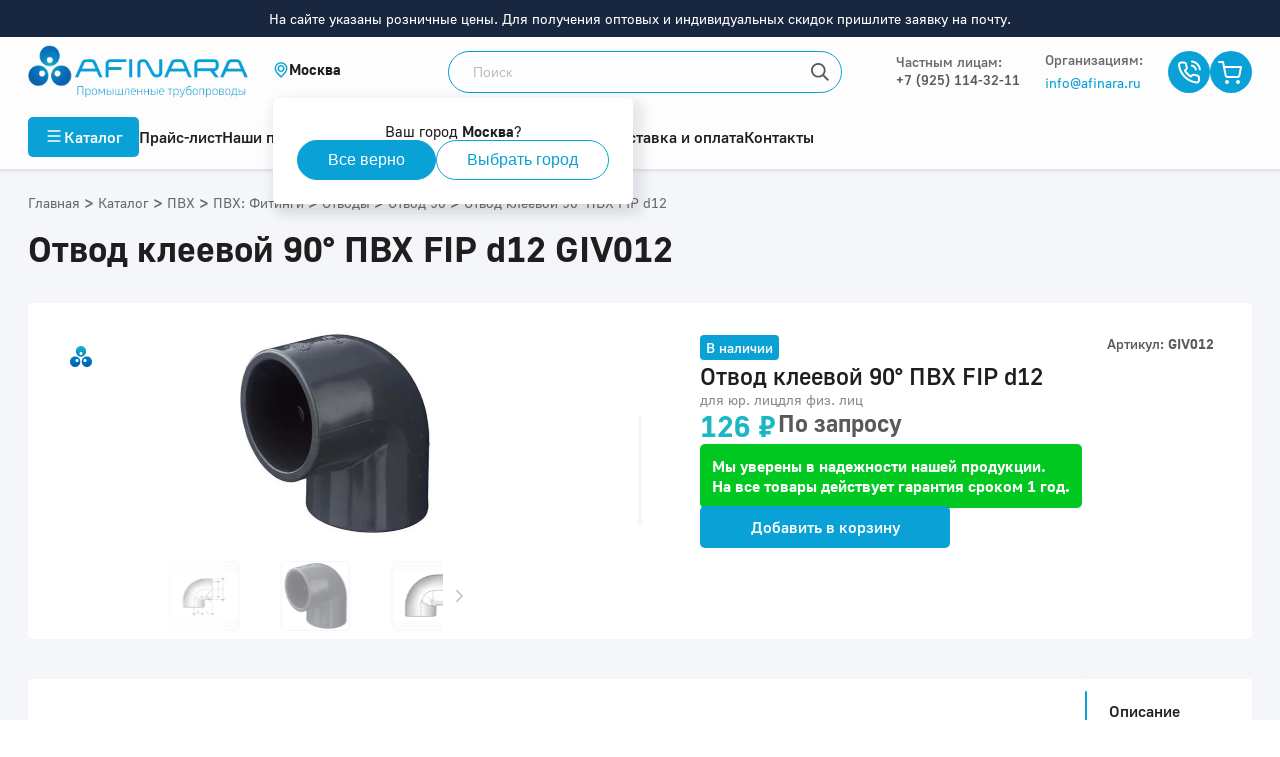

--- FILE ---
content_type: application/javascript; charset=UTF-8
request_url: https://afinara.ru/_nuxt/layouts/default.748942c6.54.a79cf7e8006796b86d11.js
body_size: 8784
content:
(window.webpackJsonp=window.webpackJsonp||[]).push([[54,37],{1024:function(e,t,o){"use strict";o(694)},1025:function(e,t,o){var r=o(81)((function(i){return i[1]}));r.push([e.i,'.flex-center[data-v-6d62b0b4]{display:flex;justify-content:center;align-items:center}.header-with-circle[data-v-6d62b0b4]{margin-bottom:24px;position:relative;padding-left:38px}.header-with-circle[data-v-6d62b0b4]:last-child{margin-bottom:0}.header-with-circle[data-v-6d62b0b4]:before{content:"";display:block;position:absolute;top:11px;left:20px;width:10px;height:10px;border-radius:50%;background:#1bb7c4}.header-not-circle[data-v-6d62b0b4]{padding-left:0!important}.header-not-circle[data-v-6d62b0b4]:before{content:none!important}.theme-atlant .header-with-circle[data-v-6d62b0b4]:before{background:#d4622b}.theme-arlan .header-with-circle[data-v-6d62b0b4]:before{background:#00ac8e}.theme-asibra .header-with-circle[data-v-6d62b0b4]:before{background:#2774cc}.theme-amitra .header-with-circle[data-v-6d62b0b4]:before{background:#64b0c2}.header-offset-mobile[data-v-6d62b0b4]{height:56px}.header-offset-mobile-big[data-v-6d62b0b4]{height:76px}.header-offset[data-v-6d62b0b4]{height:125px}.header-offset-big[data-v-6d62b0b4]{height:162px}.icon[data-v-6d62b0b4]{display:flex;justify-content:center;align-items:center;width:17px;height:17px;border-radius:50%;overflow:hidden;transition:.3s}.icon.theme-afinara[data-v-6d62b0b4],.theme-afinara .icon[data-v-6d62b0b4]{background:#09a1d6}.icon.theme-atlant[data-v-6d62b0b4],.theme-atlant .icon[data-v-6d62b0b4]{background:#d4622b}.icon.theme-arlan[data-v-6d62b0b4],.theme-arlan .icon[data-v-6d62b0b4]{background:#00ac8e}.icon.theme-asibra[data-v-6d62b0b4],.theme-asibra .icon[data-v-6d62b0b4]{background:#2774cc}.icon.theme-amitra[data-v-6d62b0b4],.theme-amitra .icon[data-v-6d62b0b4]{background:#64b0c2}.modal-phone-container[data-v-6d62b0b4]{margin-left:30px;margin-right:30px}.modal-phone-title[data-v-6d62b0b4]{width:100%;text-align:center;font-weight:600;font-size:18px;line-height:22px;padding-bottom:6px;color:#1e1e1e;border-bottom:1px solid #eee;margin-bottom:10px}.list[data-v-6d62b0b4]{list-style:none}.list__item[data-v-6d62b0b4]{padding-bottom:10px;padding-top:10px}.list__item a[data-v-6d62b0b4]{display:flex;align-items:center;font-style:normal;line-height:21px;color:#989898;font-family:"GolosUI"}.list__item a span[data-v-6d62b0b4]{margin-left:5px;font-weight:500;font-size:17px;line-height:21px;color:#5a5a5a;margin-right:7px}.root[data-v-6d62b0b4]{min-height:100vh;display:grid;grid-template-columns:100%;grid-template-areas:"header" "content" "footer";grid-template-rows:auto 1fr auto;position:relative}.root .header[data-v-6d62b0b4]{grid-area:header}.root .content[data-v-6d62b0b4]{grid-area:content}.root .footer[data-v-6d62b0b4]{grid-area:footer}.root.no-scroll[data-v-6d62b0b4]{overflow:hidpden;height:100vh;width:100vw}.root.no-scroll .footer[data-v-6d62b0b4]{display:none}',""]),r.locals={},e.exports=r},1026:function(e,t,o){"use strict";o(695)},1027:function(e,t,o){var r=o(81)((function(i){return i[1]}));r.push([e.i,'.flex-center{display:flex;justify-content:center;align-items:center}.header-with-circle{margin-bottom:24px;position:relative;padding-left:38px}.header-with-circle:last-child{margin-bottom:0}.header-with-circle:before{content:"";display:block;position:absolute;top:11px;left:20px;width:10px;height:10px;border-radius:50%;background:#1bb7c4}.header-not-circle{padding-left:0!important}.header-not-circle:before{content:none!important}.theme-atlant .header-with-circle:before{background:#d4622b}.theme-arlan .header-with-circle:before{background:#00ac8e}.theme-asibra .header-with-circle:before{background:#2774cc}.theme-amitra .header-with-circle:before{background:#64b0c2}body{overflow:hidden}@media (min-width:680px){body{overflow:auto}}#__nuxt{overflow:auto;max-height:100vh}@media (min-width:680px){#__nuxt{overflow:unset;max-height:unset}}@media (max-width:996px){body #productview{overflow:hidden!important}}',""]),r.locals={},e.exports=r},1127:function(e,t,o){"use strict";o.r(t);o(26);var r=o(17),n=(o(95),o(51),o(584)),c=o(559),l=o(110),d=o(503),h=o(1107),f=o(1106),footer=o(579);function m(object,e){var t=Object.keys(object);if(Object.getOwnPropertySymbols){var o=Object.getOwnPropertySymbols(object);e&&(o=o.filter((function(e){return Object.getOwnPropertyDescriptor(object,e).enumerable}))),t.push.apply(t,o)}return t}function v(e){for(var i=1;i<arguments.length;i++){var source=null!=arguments[i]?arguments[i]:{};i%2?m(Object(source),!0).forEach((function(t){Object(r.a)(e,t,source[t])})):Object.getOwnPropertyDescriptors?Object.defineProperties(e,Object.getOwnPropertyDescriptors(source)):m(Object(source)).forEach((function(t){Object.defineProperty(e,t,Object.getOwnPropertyDescriptor(source,t))}))}return e}var x={mixins:[n.b],components:{LazyHydrate:d.a,HeaderDesktop:f.a,HeaderMobile:h.a,Footer:footer.default,LazyPopUp:()=>o.e(43).then(o.bind(null,1112)),LazyPopUpCalculator:()=>Promise.all([o.e(23),o.e(44)]).then(o.bind(null,1144)),ModalCookie:()=>o.e(45).then(o.bind(null,1145)),LazyModalPhone:()=>o.e(42).then(o.bind(null,1146))},data:()=>({formatPhone:c.a,showCookie:!1}),computed:{phone(){return Object(c.a)(this.$store.state.affiliates.affiliate.phone_up,"tel","+$1 ($2) $3-$4-$5")},affiliate(){return this.$store.state.affiliates.affiliate},is_pop_up(){return this.$store.state.pop_up.is_pop_up},is_pop_up_calculator(){return this.$store.state.pop_up.is_pop_up_calculator},is_pop_up_phone(){return this.$store.state.pop_up.is_pop_up_phone},get_cookie_term_of_use(){return this.affiliate_theme?"".concat(this.affiliate_theme,"_terms_of_use_cookie.pdf"):null},affiliate_notification(){return this.$store.state.affiliates.affiliate.header_notification}},methods:v(v({},Object(l.b)({refreshCartId:"cart/refreshCartId",onTogglePopupPhone:"pop_up/onTogglePopupPhone",setMount:"affiliates/setMount"})),{},{setCookie(){localStorage.setItem("confirm-cookie",!0),this.showCookie=!1},deleteAllCookies(){for(var e=document.cookie.split(";"),i=0;i<e.length;i++){var t=e[i],o=t.indexOf("="),r=o>-1?t.substr(0,o):t;document.cookie=r+"=;expires=Thu, 01 Jan 1970 00:00:00 GMT"}},callibriInit(){if(this.$store.state.affiliates.includes_host_callibri.includes(window.location.hostname)){var script=document.createElement("script");script.src="//callibri-a.akamaihd.net/callibri.js",script.dataset.body=!0,script.async=!0,document.body.appendChild(script),script.onload=function(){window.callibriInit()}}}}),beforeMount(){localStorage.getItem("cookies-reset")||(this.deleteAllCookies(),localStorage.setItem("cookies-reset",!0))},mounted(){localStorage.getItem("check-cookie")||localStorage.removeItem("check-cookie"),setTimeout((()=>{localStorage.getItem("confirm-cookie")||(this.showCookie=!0),this.setMount(!0)}),7e3),this.$nextTick((function(){this.callibriInit(),setTimeout((()=>{window.alfatrack.eventDispatcher.dispatchEvent(window.alfatrack.CONST.EVENTS.REPLACED_MAILBOXES),console.log("alfatrack: REPLACED_MAILBOXES")}),1e3)})),this.refreshCartId()}},C=(o(1024),o(1026),o(59)),component=Object(C.a)(x,(function(){var e=this,t=e._self._c;return t("div",{staticClass:"root",class:["theme-".concat(e.affiliate_theme),e.is_pop_up_calculator?"no-scroll":""]},[e.$device.isMobileOrTablet?[""!==e.affiliate_notification&&null!==e.affiliate_notification&&e.affiliate_notification?t("div",{staticClass:"header-offset-mobile-big"}):t("div",{staticClass:"header-offset-mobile"}),t("HeaderMobile",{staticClass:"header",attrs:{fixed:!0}})]:[""!==e.affiliate_notification&&null!==e.affiliate_notification&&e.affiliate_notification?t("div",{staticClass:"header-offset-big"}):t("div",{staticClass:"header-offset"}),t("HeaderDesktop",{staticClass:"header",attrs:{fixed:!0}})],t("nuxt",{staticClass:"content"}),t("LazyHydrate",{attrs:{"when-visible":""}},[t("Footer",{staticClass:"footer"})],1),e.is_pop_up_calculator?t("LazyPopUpCalculator",{attrs:{"when-visible":""}}):e._e(),e.is_pop_up_phone?t("LazyModalPhone",{attrs:{"when-visible":""}},[t("div",{staticClass:"modal-phone-container"},[t("h4",{staticClass:"modal-phone-title"},[e._v("Номер телефона")]),t("ul",{staticClass:"list"},[t("li",{staticClass:"list__item"},[t("a",{attrs:{href:"tel:".concat(e.formatPhone(e.affiliate.phone_up,"href"))},on:{click:()=>e.onTogglePopupPhone(!1)}},[t("div",{staticClass:"icon"},[t("svg",{attrs:{width:"9",height:"9",viewBox:"0 0 14 14",fill:"none",xmlns:"http://www.w3.org/2000/svg"}},[t("path",{attrs:{d:"M11.025 14C10.9667 14 10.9083 14 10.85 14C8.98333 13.7667 7.11667 13.125 5.54167 12.1334C4.08333 11.2 2.8 9.91671 1.86667 8.45837C0.816667 6.88337 0.175 5.01671 0 3.15004C0 2.68337 0.116667 2.21671 0.408333 1.86671C0.7 1.51671 1.10833 1.28337 1.575 1.22504C1.63333 1.22504 1.69167 1.22504 1.75 1.22504H3.5C4.375 1.22504 5.13333 1.86671 5.25 2.74171C5.30833 3.26671 5.425 3.79171 5.6 4.25837C5.83333 4.90004 5.65833 5.60004 5.19167 6.12504L4.78333 6.53337C5.48333 7.58337 6.35833 8.51671 7.46667 9.21671L7.875 8.80837C8.34167 8.34171 9.1 8.16671 9.74167 8.40004C10.2083 8.57504 10.7333 8.69171 11.2583 8.75004C12.1333 8.86671 12.775 9.62504 12.775 10.5V12.25C12.775 12.7167 12.6 13.1834 12.25 13.475C11.9 13.7667 11.4917 14 11.025 14ZM3.5 2.39171H1.75C1.575 2.39171 1.4 2.50837 1.28333 2.62504C1.225 2.74171 1.16667 2.85837 1.16667 3.03337C1.34167 4.72504 1.925 6.35837 2.85833 7.81671C3.73333 9.15837 4.84167 10.325 6.18333 11.1417C7.64167 12.075 9.275 12.6584 10.9667 12.8334C11.2 12.8334 11.3167 12.775 11.4333 12.6584C11.55 12.5417 11.6083 12.425 11.6083 12.25V10.5C11.6083 10.2084 11.375 9.97504 11.0833 9.91671C10.5 9.85837 9.91667 9.68337 9.33333 9.45004C9.1 9.39171 8.86667 9.39171 8.69167 9.56671L7.93333 10.325C7.75833 10.5 7.46667 10.5584 7.23333 10.4417C5.65833 9.56671 4.375 8.28337 3.5 6.70837C3.44167 6.47504 3.5 6.18337 3.675 6.00837L4.43333 5.25004C4.55 5.13337 4.60833 4.84171 4.55 4.66671C4.31667 4.08337 4.2 3.50004 4.08333 2.91671C4.08333 2.62504 3.79167 2.39171 3.5 2.39171ZM10.4417 6.47504C10.15 6.47504 9.91667 6.30004 9.85833 6.00837C9.68333 5.07504 8.925 4.37504 7.99167 4.14171C7.7 4.08337 7.46667 3.79171 7.525 3.44171C7.58333 3.15004 7.875 2.91671 8.225 2.97504C9.625 3.26671 10.7333 4.31671 10.9667 5.71671C11.025 6.00837 10.85 6.35837 10.5 6.41671C10.5 6.41671 10.5 6.47504 10.4417 6.47504ZM12.775 6.41671C12.4833 6.41671 12.25 6.18337 12.1917 5.89171C11.9583 3.73337 10.2667 2.04171 8.05 1.75004C7.75833 1.69171 7.525 1.40004 7.525 1.10837C7.525 0.816707 7.875 0.583374 8.16667 0.583374C10.9083 0.875041 13.0083 2.97504 13.3 5.71671C13.3583 6.00837 13.125 6.30004 12.775 6.35837C12.8333 6.41671 12.775 6.41671 12.775 6.41671Z",fill:"white"}})])]),t("span",[e._v("Вызов")]),e._v(e._s(e.phone))])]),t("li",{staticClass:"list__item"},[t("a",{attrs:{href:"tel:+79251143211"},on:{click:()=>e.onTogglePopupPhone(!1)}},[t("div",{staticClass:"icon"},[t("svg",{attrs:{width:"9",height:"9",viewBox:"0 0 14 14",fill:"none",xmlns:"http://www.w3.org/2000/svg"}},[t("path",{attrs:{d:"M11.025 14C10.9667 14 10.9083 14 10.85 14C8.98333 13.7667 7.11667 13.125 5.54167 12.1334C4.08333 11.2 2.8 9.91671 1.86667 8.45837C0.816667 6.88337 0.175 5.01671 0 3.15004C0 2.68337 0.116667 2.21671 0.408333 1.86671C0.7 1.51671 1.10833 1.28337 1.575 1.22504C1.63333 1.22504 1.69167 1.22504 1.75 1.22504H3.5C4.375 1.22504 5.13333 1.86671 5.25 2.74171C5.30833 3.26671 5.425 3.79171 5.6 4.25837C5.83333 4.90004 5.65833 5.60004 5.19167 6.12504L4.78333 6.53337C5.48333 7.58337 6.35833 8.51671 7.46667 9.21671L7.875 8.80837C8.34167 8.34171 9.1 8.16671 9.74167 8.40004C10.2083 8.57504 10.7333 8.69171 11.2583 8.75004C12.1333 8.86671 12.775 9.62504 12.775 10.5V12.25C12.775 12.7167 12.6 13.1834 12.25 13.475C11.9 13.7667 11.4917 14 11.025 14ZM3.5 2.39171H1.75C1.575 2.39171 1.4 2.50837 1.28333 2.62504C1.225 2.74171 1.16667 2.85837 1.16667 3.03337C1.34167 4.72504 1.925 6.35837 2.85833 7.81671C3.73333 9.15837 4.84167 10.325 6.18333 11.1417C7.64167 12.075 9.275 12.6584 10.9667 12.8334C11.2 12.8334 11.3167 12.775 11.4333 12.6584C11.55 12.5417 11.6083 12.425 11.6083 12.25V10.5C11.6083 10.2084 11.375 9.97504 11.0833 9.91671C10.5 9.85837 9.91667 9.68337 9.33333 9.45004C9.1 9.39171 8.86667 9.39171 8.69167 9.56671L7.93333 10.325C7.75833 10.5 7.46667 10.5584 7.23333 10.4417C5.65833 9.56671 4.375 8.28337 3.5 6.70837C3.44167 6.47504 3.5 6.18337 3.675 6.00837L4.43333 5.25004C4.55 5.13337 4.60833 4.84171 4.55 4.66671C4.31667 4.08337 4.2 3.50004 4.08333 2.91671C4.08333 2.62504 3.79167 2.39171 3.5 2.39171ZM10.4417 6.47504C10.15 6.47504 9.91667 6.30004 9.85833 6.00837C9.68333 5.07504 8.925 4.37504 7.99167 4.14171C7.7 4.08337 7.46667 3.79171 7.525 3.44171C7.58333 3.15004 7.875 2.91671 8.225 2.97504C9.625 3.26671 10.7333 4.31671 10.9667 5.71671C11.025 6.00837 10.85 6.35837 10.5 6.41671C10.5 6.41671 10.5 6.47504 10.4417 6.47504ZM12.775 6.41671C12.4833 6.41671 12.25 6.18337 12.1917 5.89171C11.9583 3.73337 10.2667 2.04171 8.05 1.75004C7.75833 1.69171 7.525 1.40004 7.525 1.10837C7.525 0.816707 7.875 0.583374 8.16667 0.583374C10.9083 0.875041 13.0083 2.97504 13.3 5.71671C13.3583 6.00837 13.125 6.30004 12.775 6.35837C12.8333 6.41671 12.775 6.41671 12.775 6.41671Z",fill:"white"}})])]),t("span",[e._v("Розница")]),e._v("+7 (925) 114-32-11")])])])])]):e._e(),e.is_pop_up?t("LazyPopUp",{attrs:{"when-visible":""}}):e._e(),t("client-only",[e.showCookie?t("ModalCookie",{attrs:{fileLink:e.get_cookie_term_of_use},on:{setCookie:e.setCookie}}):e._e()],1)],2)}),[],!1,null,"6d62b0b4",null);t.default=component.exports},491:function(e,t){},492:function(e,t){},493:function(e,t){},494:function(e,t){},495:function(e,t){},496:function(e,t){},497:function(e,t){},498:function(e,t){},499:function(e,t){},500:function(e,t){},501:function(e,t){},502:function(e,t){},544:function(e,t,o){var content=o(558);content.__esModule&&(content=content.default),"string"==typeof content&&(content=[[e.i,content,""]]),content.locals&&(e.exports=content.locals);(0,o(82).default)("1351d43a",content,!0,{sourceMap:!1})},554:function(e,t,o){var content=o(576);content.__esModule&&(content=content.default),"string"==typeof content&&(content=[[e.i,content,""]]),content.locals&&(e.exports=content.locals);(0,o(82).default)("81163a88",content,!0,{sourceMap:!1})},555:function(e,t,o){var content=o(578);content.__esModule&&(content=content.default),"string"==typeof content&&(content=[[e.i,content,""]]),content.locals&&(e.exports=content.locals);(0,o(82).default)("4012d608",content,!0,{sourceMap:!1})},556:function(e,t,o){"use strict";var r={props:{label:{type:String,default:"Подробнее"},route:{type:Object,default:()=>({})},arrow:{type:Boolean,default:!1}}},n=(o(557),o(59)),component=Object(n.a)(r,(function(){var e=this,t=e._self._c;return t(e.route.name?"nuxt-link":"div",{tag:"component",staticClass:"more-link",attrs:{to:e.route,"no-prefetch":""}},[t("span",{staticClass:"text"},[e._v(e._s(e.label))]),e.arrow?t("div",{staticClass:"icon"},[t("svg",{attrs:{width:"22",height:"22",viewBox:"0 0 22 22",fill:"none",xmlns:"http://www.w3.org/2000/svg"}},[t("mask",{attrs:{id:"mask0","mask-type":"alpha",maskUnits:"userSpaceOnUse",x:"0",y:"0",width:"22",height:"22"}},[t("rect",{attrs:{width:"22",height:"22",fill:"#C4C4C4"}})]),e._v(" "),t("g",{attrs:{mask:"url(#mask0)"}},[t("path",{attrs:{d:"M18 11.0227L15.3164 8L14.4083 8.99245L15.5752 10.3068L4.00388 10.2677L4 11.6819L15.5445 11.7209L14.381 12.9924L15.2755 14L18 11.0227Z",fill:"#09A1D6"}})])])]):e._e()])}),[],!1,null,"d7ca15d0",null);t.a=component.exports},557:function(e,t,o){"use strict";o(544)},558:function(e,t,o){var r=o(81)((function(i){return i[1]}));r.push([e.i,'.flex-center[data-v-d7ca15d0]{display:flex;justify-content:center;align-items:center}.header-with-circle[data-v-d7ca15d0]{margin-bottom:24px;position:relative;padding-left:38px}.header-with-circle[data-v-d7ca15d0]:last-child{margin-bottom:0}.header-with-circle[data-v-d7ca15d0]:before{content:"";display:block;position:absolute;top:11px;left:20px;width:10px;height:10px;border-radius:50%;background:#1bb7c4}.header-not-circle[data-v-d7ca15d0]{padding-left:0!important}.header-not-circle[data-v-d7ca15d0]:before{content:none!important}.theme-atlant .header-with-circle[data-v-d7ca15d0]:before{background:#d4622b}.theme-arlan .header-with-circle[data-v-d7ca15d0]:before{background:#00ac8e}.theme-asibra .header-with-circle[data-v-d7ca15d0]:before{background:#2774cc}.theme-amitra .header-with-circle[data-v-d7ca15d0]:before{background:#64b0c2}.more-link[data-v-d7ca15d0]{display:flex;align-items:center}.more-link .text[data-v-d7ca15d0]{font-weight:500;font-size:16px;line-height:20px}.more-link .text.theme-afinara[data-v-d7ca15d0],.theme-afinara .more-link .text[data-v-d7ca15d0]{color:#09a1d6}.more-link .text.theme-atlant[data-v-d7ca15d0],.theme-atlant .more-link .text[data-v-d7ca15d0]{color:#d4622b}.more-link .text.theme-arlan[data-v-d7ca15d0],.theme-arlan .more-link .text[data-v-d7ca15d0]{color:#00ac8e}.more-link .text.theme-asibra[data-v-d7ca15d0],.theme-asibra .more-link .text[data-v-d7ca15d0]{color:#2774cc}.more-link .text.theme-amitra[data-v-d7ca15d0],.theme-amitra .more-link .text[data-v-d7ca15d0]{color:#64b0c2}.more-link .icon[data-v-d7ca15d0]{width:22px;height:22px;display:flex;justify-content:center;align-items:center;margin-left:8px}.more-link .icon svg .theme-afinara[data-v-d7ca15d0],.theme-afinara .more-link .icon svg *[data-v-d7ca15d0]{fill:#09a1d6}.more-link .icon svg .theme-atlant[data-v-d7ca15d0],.theme-atlant .more-link .icon svg *[data-v-d7ca15d0]{fill:#d4622b}.more-link .icon svg .theme-arlan[data-v-d7ca15d0],.theme-arlan .more-link .icon svg *[data-v-d7ca15d0]{fill:#00ac8e}.more-link .icon svg .theme-asibra[data-v-d7ca15d0],.theme-asibra .more-link .icon svg *[data-v-d7ca15d0]{fill:#2774cc}.more-link .icon svg .theme-amitra[data-v-d7ca15d0],.theme-amitra .more-link .icon svg *[data-v-d7ca15d0]{fill:#64b0c2}.more-link:hover .text[data-v-d7ca15d0]{text-decoration:underline}',""]),r.locals={},e.exports=r},559:function(e,t,o){"use strict";o.d(t,"a",(function(){return r}));o(41);var r=function(e,t){var o=arguments.length>2&&void 0!==arguments[2]?arguments[2]:"+$1 ($2) $3 $4 $5";if(!e)return"";var r=/\D*(\d{1})\D*(\d{3})\D*(\d{3})\D*(\d{2})\D*(\d{2})\D*/;return"href"===t?e.replace(r,"+$1$2$3$4$5"):e.replace(r,o)}},573:function(e,t){e.exports="[data-uri]"},574:function(e,t){e.exports="[data-uri]"},575:function(e,t,o){"use strict";o(554)},576:function(e,t,o){var r=o(81)((function(i){return i[1]}));r.push([e.i,'.flex-center{display:flex;justify-content:center;align-items:center}.header-with-circle{margin-bottom:24px;position:relative;padding-left:38px}.header-with-circle:last-child{margin-bottom:0}.header-with-circle:before{content:"";display:block;position:absolute;top:11px;left:20px;width:10px;height:10px;border-radius:50%;background:#1bb7c4}.header-not-circle{padding-left:0!important}.header-not-circle:before{content:none!important}.theme-atlant .header-with-circle:before{background:#d4622b}.theme-arlan .header-with-circle:before{background:#00ac8e}.theme-asibra .header-with-circle:before{background:#2774cc}.theme-amitra .header-with-circle:before{background:#64b0c2}.backlight-found{background-color:rgba(27,183,196,.5)}',""]),r.locals={},e.exports=r},577:function(e,t,o){"use strict";o(555)},578:function(e,t,o){var r=o(81)((function(i){return i[1]}));r.push([e.i,'.flex-center[data-v-2e5a8420]{display:flex;justify-content:center;align-items:center}.header-with-circle[data-v-2e5a8420]{margin-bottom:24px;position:relative;padding-left:38px}.header-with-circle[data-v-2e5a8420]:last-child{margin-bottom:0}.header-with-circle[data-v-2e5a8420]:before{content:"";display:block;position:absolute;top:11px;left:20px;width:10px;height:10px;border-radius:50%;background:#1bb7c4}.header-not-circle[data-v-2e5a8420]{padding-left:0!important}.header-not-circle[data-v-2e5a8420]:before{content:none!important}.theme-atlant .header-with-circle[data-v-2e5a8420]:before{background:#d4622b}.theme-arlan .header-with-circle[data-v-2e5a8420]:before{background:#00ac8e}.theme-asibra .header-with-circle[data-v-2e5a8420]:before{background:#2774cc}.theme-amitra .header-with-circle[data-v-2e5a8420]:before{background:#64b0c2}.select[data-v-2e5a8420]{position:relative}.input[data-v-2e5a8420],.select[data-v-2e5a8420]{width:100%}.reset[data-v-2e5a8420]{top:12px;right:35px;width:15px;height:15px}.input-arrow[data-v-2e5a8420],.reset[data-v-2e5a8420]{position:absolute;cursor:pointer;transition:transform .3s}.input-arrow[data-v-2e5a8420]{top:0;right:0}.rotate[data-v-2e5a8420]{transform:rotate(180deg)}.select-content[data-v-2e5a8420]{width:100%;position:absolute;left:0;top:calc(100% + 1px);overflow:hidden;z-index:100}.results-list[data-v-2e5a8420]{max-height:172px;padding:6px 0;overflow-y:auto;overflow-x:hidden}.results-list[data-v-2e5a8420]::-webkit-scrollbar{width:4px}.results-list[data-v-2e5a8420]::-webkit-scrollbar-thumb{border-radius:4px}.result-item[data-v-2e5a8420]{display:flex;cursor:pointer}.loader[data-v-2e5a8420]{background-color:#eeeff6;height:2px;width:100%;position:relative}.loader-slider[data-v-2e5a8420]{position:absolute;height:2px;width:33%;animation:moving-2e5a8420 1s linear infinite;background:repeating-linear-gradient(125deg,#64d0da,#64d0da 2.5px,#4dafb8 0,#4dafb8 5px)}@keyframes moving-2e5a8420{0%{left:-50%}to{left:100%}}.default-input-placeholder[data-v-2e5a8420]{display:none}',""]),r.locals={},e.exports=r},584:function(e,t,o){"use strict";o.d(t,"a",(function(){return C})),o.d(t,"b",(function(){return w.a}));o(26);var r=o(17),n=o(4),c=(o(127),o(157),o(111),o(490),o(489)),l=o.n(c);var d={functional:!0,render(e,t){var{listeners:o,props:r}=t,n=parseInt(r.page),c=parseInt(r.pages),l=[];n>=6&&l.push("...");for(var i=-3;i<4;i++){var d=n+i;if(!(d<2)){if(d>=c)break;l.push(d)}}n<=c-5&&l.push("...");var h=i=>i==n?"page active":"page";return e("div",[e("div",{class:"pagination"},[n>1?e("div",{class:"prev",on:{click:()=>o.onPageChange(n-1)}}):null,e("div",{class:h(1),on:{click:()=>o.onPageChange(1)}},["1"]),l.map((i=>Number.isInteger(i)?e("div",{class:h(i),on:{click:()=>o.onPageChange(i)}},[i]):e("div",{class:"page"},["..."]))),e("div",{class:h(c),on:{click:()=>o.onPageChange(c)}},[c]),n<c?e("div",{class:"next",on:{click:()=>o.onPageChange(n+1)}}):null])])}},h=o(59);Object(h.a)(d,undefined,undefined,!1,null,null,null).exports,o(41),o(208);function f(object,e){var t=Object.keys(object);if(Object.getOwnPropertySymbols){var o=Object.getOwnPropertySymbols(object);e&&(o=o.filter((function(e){return Object.getOwnPropertyDescriptor(object,e).enumerable}))),t.push.apply(t,o)}return t}function m(e){for(var i=1;i<arguments.length;i++){var source=null!=arguments[i]?arguments[i]:{};i%2?f(Object(source),!0).forEach((function(t){Object(r.a)(e,t,source[t])})):Object.getOwnPropertyDescriptors?Object.defineProperties(e,Object.getOwnPropertyDescriptors(source)):f(Object(source)).forEach((function(t){Object.defineProperty(e,t,Object.getOwnPropertyDescriptor(source,t))}))}return e}var v={props:{params:{type:Object,default:()=>({})},placeholder:{type:String,required:!0},selectedItemWidth:{type:Number,required:!1,default:100},endpoint:{type:String,required:!0},nameField:{type:String,required:!1,default:"name"},idField:{type:String,required:!1,default:"id"},searchField:{type:String,required:!1,default:"search"},orderingField:{type:String,required:!1,default:"name"},value:{type:[Array,Object],required:!0},resetable:{type:Boolean,default:!1},showError:{type:Boolean,default:!1}},data(){var e=this;return{textValue:"",isOpened:!1,isLoading:!1,page:1,pages:0,count:0,perPage:20,items:[],selectedItemsIsOpened:!1,observer:null,load:l()(Object(n.a)((function*(){e.isLoading=!0;var t=m(m({},e.params),{},{page:e.page,ordering:e.orderingField});t[e.searchField]=e.textValue;try{var o=yield e.$axios.get(e.endpoint,{params:t});void 0!==(o=o.data).count&&void 0!==o.results?(e.items=[...e.items,...o.results],e.count=o.count,e.pages=Math.ceil(o.count/e.perPage)):(e.items=o,e.count=o.length,e.pages=1,e.perPage=o.length)}catch(t){console.log(t),e.page--}finally{e.isLoading=!1}})),500),selectedItemsOffset:0,showRequiredField:!1}},mounted(){"/calculator/environment/"===this.endpoint&&this.load()},methods:{clearSingleSelect(){this.textValue===this.value[this.nameField]&&this.updateTextValue("")},reset(){this.$emit("update:value",{}),this.$emit("input",{})},setOffset(e){this.selectedItemsOffset=e},backLightSearching(text){return""===this.textValue.trim()?text:text.replace(new RegExp(this.textValue,"gi"),'<span class="backlight-found">$&</span>')},toggleSelectedList(){this.selectedItemsIsOpened=!this.selectedItemsIsOpened},toggleItem(e){this.$emit("update:value",e),this.$emit("input",e),this.textValue="",this.isOpened=!1},openSelect(){if(!this.isOpened){this.isOpened=!0;var e=new IntersectionObserver((e=>{this.page<this.pages&&e[0].isIntersecting&&!this.isLoading&&(this.page++,this.load())}),{threshold:0,root:this.$refs.resultsList});this.$nextTick((()=>{e.observe(this.$refs.lazyLoadTrigger),this.observer=e}))}},toggleSelect(){this.isOpened?this.closeSelect():this.openSelect()},closeSelect(){this.isOpened&&(this.isOpened=!1,this.observer.disconnect(),this.observer=null)},updateTextValue(e){this.isLoading=!0,this.textValue=e,this.$emit("update:value",{}),this.items.splice(0,this.items.length),this.page=1,this.load()}},watch:{params:{deep:!0,handler(e,t){var o=this;return Object(n.a)((function*(){o.items=[],o.page=1,o.pages=0,o.load()}))()}},showError(e){e&&!this.textValue?this.showRequiredField=!0:this.showRequiredField=!1}}},x=(o(575),o(577),Object(h.a)(v,(function(){var e=this,t=e._self._c;return t("div",{directives:[{name:"click-outside",rawName:"v-click-outside",value:e.closeSelect,expression:"closeSelect"}],staticClass:"select",class:{"select--opened":e.isOpened}},[e.placeholder&&""!=e.placeholder?t("div",{staticClass:"default-input-placeholder"},[e._v(e._s(e.placeholder))]):e._e(),e.value[e.idField]&&!e.isOpened?t("div",{staticClass:"input",on:{click:e.toggleSelect}},[e._v(e._s(e.value[e.nameField]))]):t("input",{directives:[{name:"model",rawName:"v-model",value:e.textValue,expression:"textValue"}],staticClass:"input",class:{error:e.showRequiredField},attrs:{placeholder:e.placeholder},domProps:{value:e.textValue},on:{click:e.openSelect,keydown:function(t){return!t.type.indexOf("key")&&e._k(t.keyCode,"delete",[8,46],t.key,["Backspace","Delete","Del"])?null:e.clearSingleSelect.apply(null,arguments)},input:[function(t){t.target.composing||(e.textValue=t.target.value)},function(t){return e.updateTextValue(t.target.value)}]}}),e.resetable?t("img",{staticClass:"reset",attrs:{src:o(573),loading:"lazy",alt:""},on:{click:e.reset}}):e._e(),t("img",{staticClass:"input-arrow",class:{rotate:e.isOpened},attrs:{src:o(574),loading:"lazy",alt:""},on:{click:e.toggleSelect}}),e.isOpened?t("div",{staticClass:"select-content"},[t("div",{staticClass:"loader"},[e.isLoading?t("div",{staticClass:"loader-slider"}):e._e()]),t("div",{ref:"resultsList",staticClass:"results-list"},[e._l(e.items,(function(o){return t("div",{key:o.id,staticClass:"result-item",on:{click:function(t){return e.toggleItem(o)}}},[t("div",{staticClass:"result-item-name",domProps:{innerHTML:e._s(e.backLightSearching(o[e.nameField]))}})])})),t("div",{ref:"lazyLoadTrigger",staticClass:"lazy-load-trigger"})],2)]):e._e()])}),[],!1,null,"2e5a8420",null)),C=x.exports,w=o(206)},685:function(e,t,o){var content=o(982);content.__esModule&&(content=content.default),"string"==typeof content&&(content=[[e.i,content,""]]),content.locals&&(e.exports=content.locals);(0,o(82).default)("5204c76a",content,!0,{sourceMap:!1})},694:function(e,t,o){var content=o(1025);content.__esModule&&(content=content.default),"string"==typeof content&&(content=[[e.i,content,""]]),content.locals&&(e.exports=content.locals);(0,o(82).default)("144cad0b",content,!0,{sourceMap:!1})},695:function(e,t,o){var content=o(1027);content.__esModule&&(content=content.default),"string"==typeof content&&(content=[[e.i,content,""]]),content.locals&&(e.exports=content.locals);(0,o(82).default)("4f3b4dc1",content,!0,{sourceMap:!1})},734:function(e,t,o){"use strict";o(26);var r=o(17),n=o(2),c=o(110);function l(object,e){var t=Object.keys(object);if(Object.getOwnPropertySymbols){var o=Object.getOwnPropertySymbols(object);e&&(o=o.filter((function(e){return Object.getOwnPropertyDescriptor(object,e).enumerable}))),t.push.apply(t,o)}return t}function d(e){for(var i=1;i<arguments.length;i++){var source=null!=arguments[i]?arguments[i]:{};i%2?l(Object(source),!0).forEach((function(t){Object(r.a)(e,t,source[t])})):Object.getOwnPropertyDescriptors?Object.defineProperties(e,Object.getOwnPropertyDescriptors(source)):l(Object(source)).forEach((function(t){Object.defineProperty(e,t,Object.getOwnPropertyDescriptor(source,t))}))}return e}var h=Object(n.defineComponent)({name:"PopUpCity",props:{center:{type:Boolean,default:!1}},data:()=>({isOpen:!1}),methods:d(d({},Object(c.b)("pop_up",["openPopUp","setSelectedCity"])),{},{openCityModal(){this.isOpen=!1,this.openPopUp("choose-city")},chooseMoscow(){this.isOpen=!1,this.setSelectedCity({city:"Москва",id:0})}}),computed:d({},Object(c.d)("pop_up",["selected_city"])),mounted(){localStorage.getItem("selected_city")||(this.isOpen=!0)}}),f=(o(981),o(59)),component=Object(f.a)(h,(function(){var e=this,t=e._self._c;e._self._setupProxy;return t("transition",{attrs:{name:"fade"}},[e.isOpen?t("div",{staticClass:"pop-up",class:{center:e.center},on:{click:function(e){e.stopPropagation()}}},[t("div",{staticClass:"header"},[e._v("Ваш город "),t("span",[e._v("Москва")]),e._v("?")]),t("div",{staticClass:"actions"},[t("button",{staticClass:"close",on:{click:function(t){return t.stopPropagation(),e.chooseMoscow.apply(null,arguments)}}},[e._v("Все верно")]),t("button",{staticClass:"choose-city",on:{click:e.openCityModal}},[e._v("Выбрать город")])])]):e._e()])}),[],!1,null,"78f6c8be",null);t.a=component.exports},981:function(e,t,o){"use strict";o(685)},982:function(e,t,o){var r=o(81)((function(i){return i[1]}));r.push([e.i,'.flex-center[data-v-78f6c8be]{display:flex;justify-content:center;align-items:center}.header-with-circle[data-v-78f6c8be]{margin-bottom:24px;position:relative;padding-left:38px}.header-with-circle[data-v-78f6c8be]:last-child{margin-bottom:0}.header-with-circle[data-v-78f6c8be]:before{content:"";display:block;position:absolute;top:11px;left:20px;width:10px;height:10px;border-radius:50%;background:#1bb7c4}.header-not-circle[data-v-78f6c8be]{padding-left:0!important}.header-not-circle[data-v-78f6c8be]:before{content:none!important}.theme-atlant .header-with-circle[data-v-78f6c8be]:before{background:#d4622b}.theme-arlan .header-with-circle[data-v-78f6c8be]:before{background:#00ac8e}.theme-asibra .header-with-circle[data-v-78f6c8be]:before{background:#2774cc}.theme-amitra .header-with-circle[data-v-78f6c8be]:before{background:#64b0c2}.pop-up[data-v-78f6c8be]{position:absolute;top:calc(100% + 20px);left:0;border-radius:5px;background:#fff;box-shadow:6px 6px 10px 6px rgba(50,50,71,.08),0 8px 16px 0 rgba(50,50,71,.06);padding:24px;display:flex;flex-direction:column;gap:16px;z-index:1}.pop-up.center[data-v-78f6c8be]{left:50%;transform:translateX(-50%)}.pop-up .header[data-v-78f6c8be]{color:#1e1e1e;text-align:center;font-size:15px;font-weight:400}.pop-up .header span[data-v-78f6c8be]{font-weight:600}.pop-up .actions[data-v-78f6c8be]{display:flex;justify-content:center;gap:16px}.pop-up .actions button[data-v-78f6c8be]{background:transparent;padding:10px 30px;white-space:nowrap;font-size:16px;font-weight:400;border-radius:50px;border:1px solid #09a1d6;color:#09a1d6;transition:.3s;cursor:pointer}.pop-up .actions button[data-v-78f6c8be]:hover{background:#09a1d6;color:#fff}@media (max-width:768px){.pop-up .actions button[data-v-78f6c8be]{padding:10px 15px}}.pop-up .actions .close[data-v-78f6c8be]{background:#09a1d6;color:#fff}',""]),r.locals={},e.exports=r}}]);

--- FILE ---
content_type: application/javascript; charset=UTF-8
request_url: https://afinara.ru/_nuxt/layouts/default.b55ac9bd.55.fea59cb8536fd7363e37.js
body_size: 25097
content:
(window.webpackJsonp=window.webpackJsonp||[]).push([[55],{1e3:function(e,t){e.exports="[data-uri]"},1001:function(e,t,o){"use strict";o(691)},1002:function(e,t,o){var n=o(81)((function(i){return i[1]}));n.push([e.i,'.flex-center[data-v-6a2037d3]{display:flex;justify-content:center;align-items:center}.header-with-circle[data-v-6a2037d3]{margin-bottom:24px;position:relative;padding-left:38px}.header-with-circle[data-v-6a2037d3]:last-child{margin-bottom:0}.header-with-circle[data-v-6a2037d3]:before{content:"";display:block;position:absolute;top:11px;left:20px;width:10px;height:10px;border-radius:50%;background:#1bb7c4}.header-not-circle[data-v-6a2037d3]{padding-left:0!important}.header-not-circle[data-v-6a2037d3]:before{content:none!important}.theme-atlant .header-with-circle[data-v-6a2037d3]:before{background:#d4622b}.theme-arlan .header-with-circle[data-v-6a2037d3]:before{background:#00ac8e}.theme-asibra .header-with-circle[data-v-6a2037d3]:before{background:#2774cc}.theme-amitra .header-with-circle[data-v-6a2037d3]:before{background:#64b0c2}.calling-btn[data-v-6a2037d3]{transform:translateX(-7px)}p[data-v-6a2037d3]{font-weight:400;font-size:9px;line-height:15px;color:#bebebe;margin-bottom:25px}p.title[data-v-6a2037d3]{font-weight:700;font-size:14px;line-height:17px;margin-bottom:20px;color:#fff}p a[data-v-6a2037d3]{transition:.2s linear}.theme-afinara p a[data-v-6a2037d3],p a.theme-afinara[data-v-6a2037d3]{color:#09a1d6}.theme-atlant p a[data-v-6a2037d3],p a.theme-atlant[data-v-6a2037d3]{color:#d4622b}.theme-arlan p a[data-v-6a2037d3],p a.theme-arlan[data-v-6a2037d3]{color:#00ac8e}.theme-asibra p a[data-v-6a2037d3],p a.theme-asibra[data-v-6a2037d3]{color:#2774cc}.theme-amitra p a[data-v-6a2037d3],p a.theme-amitra[data-v-6a2037d3]{color:#64b0c2}.theme-afinara p a[data-v-6a2037d3]:hover,p a:hover.theme-afinara[data-v-6a2037d3]{color:#0081c8}.theme-atlant p a[data-v-6a2037d3]:hover,p a:hover.theme-atlant[data-v-6a2037d3]{color:#ac4716}.theme-arlan p a[data-v-6a2037d3]:hover,p a:hover.theme-arlan[data-v-6a2037d3]{color:#296b68}.theme-asibra p a[data-v-6a2037d3]:hover,p a:hover.theme-asibra[data-v-6a2037d3]{color:#175191}.theme-amitra p a[data-v-6a2037d3]:hover,p a:hover.theme-amitra[data-v-6a2037d3]{color:#4f8c9a}small[data-v-6a2037d3]{display:block;font-size:12px;line-height:15px;color:#fff;opacity:.7;margin-bottom:10px}.input-group[data-v-6a2037d3]{position:relative;max-width:214px;margin-bottom:10px}.input-group input[data-v-6a2037d3]{display:block;width:100%;height:40px;padding:12px 52px 12px 12px;background:#3a414e;border-radius:40px;font-size:14px;line-height:12px;color:#fff}.input-group input[data-v-6a2037d3]::placeholder{color:hsla(0,0%,100%,.7)}.input-group button[data-v-6a2037d3]{position:absolute;top:0;right:0;display:flex;justify-content:center;align-items:center;width:40px;height:40px;border-radius:50%;cursor:pointer}.input-group button.theme-afinara[data-v-6a2037d3],.theme-afinara .input-group button[data-v-6a2037d3]{background:#09a1d6}.input-group button.theme-atlant[data-v-6a2037d3],.theme-atlant .input-group button[data-v-6a2037d3]{background:#d4622b}.input-group button.theme-arlan[data-v-6a2037d3],.theme-arlan .input-group button[data-v-6a2037d3]{background:#00ac8e}.input-group button.theme-asibra[data-v-6a2037d3],.theme-asibra .input-group button[data-v-6a2037d3]{background:#2774cc}.input-group button.theme-amitra[data-v-6a2037d3],.theme-amitra .input-group button[data-v-6a2037d3]{background:#64b0c2}.input-group button:hover.theme-afinara[data-v-6a2037d3],.theme-afinara .input-group button[data-v-6a2037d3]:hover{background:#0081c8}.input-group button:hover.theme-atlant[data-v-6a2037d3],.theme-atlant .input-group button[data-v-6a2037d3]:hover{background:#ac4716}.input-group button:hover.theme-arlan[data-v-6a2037d3],.theme-arlan .input-group button[data-v-6a2037d3]:hover{background:#296b68}.input-group button:hover.theme-asibra[data-v-6a2037d3],.theme-asibra .input-group button[data-v-6a2037d3]:hover{background:#175191}.input-group button:hover.theme-amitra[data-v-6a2037d3],.theme-amitra .input-group button[data-v-6a2037d3]:hover{background:#4f8c9a}.request-a-call[data-v-6a2037d3]{width:100%;max-width:212px;height:40px;border-radius:40px;font-weight:700;font-size:14px;line-height:17px;color:#fff;display:flex;justify-content:space-between;align-items:center;flex-direction:row-reverse;padding:0 35.5px;cursor:pointer;transition:.2s linear}.request-a-call img[data-v-6a2037d3]{width:21px;height:20px}.request-a-call.theme-afinara[data-v-6a2037d3],.theme-afinara .request-a-call[data-v-6a2037d3]{background:#09a1d6}.request-a-call.theme-atlant[data-v-6a2037d3],.theme-atlant .request-a-call[data-v-6a2037d3]{background:#d4622b}.request-a-call.theme-arlan[data-v-6a2037d3],.theme-arlan .request-a-call[data-v-6a2037d3]{background:#00ac8e}.request-a-call.theme-asibra[data-v-6a2037d3],.theme-asibra .request-a-call[data-v-6a2037d3]{background:#2774cc}.request-a-call.theme-amitra[data-v-6a2037d3],.theme-amitra .request-a-call[data-v-6a2037d3]{background:#64b0c2}.request-a-call:hover.theme-afinara[data-v-6a2037d3],.theme-afinara .request-a-call[data-v-6a2037d3]:hover{background:#0081c8}.request-a-call:hover.theme-atlant[data-v-6a2037d3],.theme-atlant .request-a-call[data-v-6a2037d3]:hover{background:#ac4716}.request-a-call:hover.theme-arlan[data-v-6a2037d3],.theme-arlan .request-a-call[data-v-6a2037d3]:hover{background:#296b68}.request-a-call:hover.theme-asibra[data-v-6a2037d3],.theme-asibra .request-a-call[data-v-6a2037d3]:hover{background:#175191}.request-a-call:hover.theme-amitra[data-v-6a2037d3],.theme-amitra .request-a-call[data-v-6a2037d3]:hover{background:#4f8c9a}.theme-asibra .title[data-v-6a2037d3]{color:#fff}',""]),n.locals={},e.exports=n},1003:function(e,t,o){var map={".":579,"./":579,"./assets/arrow-r.svg":1004,"./assets/dzen_n.svg":1005,"./assets/email.svg":1006,"./assets/marker.svg":1007,"./assets/phone.svg":1008,"./assets/request-a-call.svg":1009,"./assets/ss-fb.svg":1010,"./assets/ss-insta.svg":1011,"./assets/ss-telegram.svg":1012,"./assets/ss-tw.svg":1013,"./assets/ss-vk.svg":1014,"./assets/ss-you.svg":1015,"./assets/ssb-dzen.svg":1016,"./assets/ssb-telegram.svg":1017,"./assets/ssb-vc.svg":1018,"./assets/ssb-vk.svg":1019,"./index":579,"./index.vue":579,"./social-networks":610,"./social-networks.vue":610,"./subscribe":609,"./subscribe.vue":609};function n(e){var t=r(e);return o(t)}function r(e){if(!o.o(map,e)){var t=new Error("Cannot find module '"+e+"'");throw t.code="MODULE_NOT_FOUND",t}return map[e]}n.keys=function(){return Object.keys(map)},n.resolve=r,e.exports=n,n.id=1003},1004:function(e,t){e.exports="[data-uri]"},1005:function(e,t){e.exports="[data-uri]"},1006:function(e,t,o){e.exports=o.p+"img/email.54f9cfe.svg"},1007:function(e,t,o){e.exports=o.p+"img/marker.bb49e36.svg"},1008:function(e,t,o){e.exports=o.p+"img/phone.1b839a3.svg"},1009:function(e,t,o){e.exports=o.p+"img/request-a-call.65f9a5a.svg"},1010:function(e,t){e.exports="[data-uri]"},1011:function(e,t,o){e.exports=o.p+"img/ss-insta.f46e858.svg"},1012:function(e,t){e.exports="[data-uri]"},1013:function(e,t,o){e.exports=o.p+"img/ss-tw.4634a4e.svg"},1014:function(e,t,o){e.exports=o.p+"img/ss-vk.eb72460.svg"},1015:function(e,t,o){e.exports=o.p+"img/ss-you.eb72460.svg"},1016:function(e,t){e.exports="[data-uri]"},1017:function(e,t){e.exports="[data-uri]"},1018:function(e,t,o){e.exports=o.p+"img/ssb-vc.2bcc2dc.svg"},1019:function(e,t,o){e.exports=o.p+"img/ssb-vk.70df1a9.svg"},1020:function(e,t,o){"use strict";o(692)},1021:function(e,t,o){var n=o(81)((function(i){return i[1]}));n.push([e.i,'.flex-center[data-v-6854d716]{display:flex;justify-content:center;align-items:center}.header-with-circle[data-v-6854d716]{margin-bottom:24px;position:relative;padding-left:38px}.header-with-circle[data-v-6854d716]:last-child{margin-bottom:0}.header-with-circle[data-v-6854d716]:before{content:"";display:block;position:absolute;top:11px;left:20px;width:10px;height:10px;border-radius:50%;background:#1bb7c4}.header-not-circle[data-v-6854d716]{padding-left:0!important}.header-not-circle[data-v-6854d716]:before{content:none!important}.theme-atlant .header-with-circle[data-v-6854d716]:before{background:#d4622b}.theme-arlan .header-with-circle[data-v-6854d716]:before{background:#00ac8e}.theme-asibra .header-with-circle[data-v-6854d716]:before{background:#2774cc}.theme-amitra .header-with-circle[data-v-6854d716]:before{background:#64b0c2}.social-networks[data-v-6854d716]{display:flex;justify-content:flex-end}.social-networks-wrap[data-v-6854d716]{display:grid;grid-gap:7px}.icon[data-v-6854d716]{width:20px;height:20px;background-position:50%;background-size:contain;opacity:.7}.icon[data-v-6854d716]:hover{opacity:1}.icon.vk[data-v-6854d716]{transform:scale(1.15)}@media (max-width:768px){.social-networks[data-v-6854d716]{justify-content:center}}',""]),n.locals={},e.exports=n},1022:function(e,t,o){"use strict";o(693)},1023:function(e,t,o){var n=o(81)((function(i){return i[1]}));n.push([e.i,'.flex-center[data-v-39078212]{display:flex;justify-content:center;align-items:center}.header-with-circle[data-v-39078212]{margin-bottom:24px;position:relative;padding-left:38px}.header-with-circle[data-v-39078212]:last-child{margin-bottom:0}.header-with-circle[data-v-39078212]:before{content:"";display:block;position:absolute;top:11px;left:20px;width:10px;height:10px;border-radius:50%;background:#1bb7c4}.header-not-circle[data-v-39078212]{padding-left:0!important}.header-not-circle[data-v-39078212]:before{content:none!important}.theme-atlant .header-with-circle[data-v-39078212]:before{background:#d4622b}.theme-arlan .header-with-circle[data-v-39078212]:before{background:#00ac8e}.theme-asibra .header-with-circle[data-v-39078212]:before{background:#2774cc}.theme-amitra .header-with-circle[data-v-39078212]:before{background:#64b0c2}.title-link[data-v-39078212]{cursor:pointer}footer[data-v-39078212]{padding:30px 0 12px;background:#19263f;color:#fff}.retail[data-v-39078212]{display:flex;flex-direction:column;margin-top:6px}.retail-title[data-v-39078212]{font-weight:600;font-size:12px;line-height:15px;color:#09a1d6;margin-bottom:2px}.retail-phone[data-v-39078212]{font-weight:400;font-size:12px;line-height:1.4;display:flex;justify-content:center;flex-direction:column;width:100%;color:#fff}.footer-top[data-v-39078212]{margin-bottom:40px;grid-template-columns:1fr 245px;grid-gap:45px}.footer-top[data-v-39078212],.left[data-v-39078212]{display:grid;align-items:stretch}.left[data-v-39078212]{grid-template-columns:repeat(3,auto) 204px}.left .col[data-v-39078212]{padding:0 20px;position:relative}.left .col[data-v-39078212]:first-child{padding:0 50px 0 0}.left .col[data-v-39078212]:after{content:"";display:block;position:absolute;right:0;bottom:0;height:calc(100% - 27px);width:1px;background:#fff;opacity:.15}.left .col .title[data-v-39078212]{display:block;font-weight:600;font-size:14px;line-height:17px;margin-bottom:20px}.left .col ul[data-v-39078212]{list-style:none;display:grid;grid-template-columns:100%;grid-gap:6px}.left .col ul[data-v-39078212]:not(:last-child){margin-bottom:40px}.left .col ul li a[data-v-39078212]{font-weight:400;font-size:14px;line-height:17px;opacity:.7}.left .col ul li a[data-v-39078212]:hover{opacity:1}.contacts[data-v-39078212]{padding-left:20px}.contacts .title[data-v-39078212]{display:block;font-weight:600;font-size:14px;line-height:17px;margin-bottom:20px}.contacts .contacts-grid[data-v-39078212]{display:grid;grid-template-columns:100%;grid-gap:20px}.contacts .contacts-grid .icon[data-v-39078212]{display:flex;justify-content:center;align-items:center;width:26px;height:26px;background:hsla(0,0%,100%,.2);border-radius:50%}.contacts .contacts-grid>*[data-v-39078212]{display:grid;grid-template-columns:1fr;grid-gap:12px;align-items:center}.contacts .contacts-grid .text[data-v-39078212]{font-weight:400;font-size:12px;line-height:1.4;display:flex;justify-content:center;flex-direction:column}.contacts .contacts-grid .address-break[data-v-39078212]{width:170px}.contacts .contacts-grid .address-normal[data-v-39078212]{width:fit-content}.contacts .contacts-grid .address a[data-v-39078212]:hover,.contacts .contacts-grid .email a[data-v-39078212]:hover,.contacts .contacts-grid .phone a[data-v-39078212]:hover{font-weight:600}.contacts .contacts-grid .phone .text[data-v-39078212]{display:grid;grid-template-columns:100%;grid-gap:6px}.contacts .contacts-grid .phone a[data-v-39078212]{line-height:15px;width:100%;display:inline-block}.contacts .contacts-grid .address svg>.theme-afinara[data-v-39078212],.contacts .contacts-grid .email svg>.theme-afinara[data-v-39078212],.contacts .contacts-grid .phone svg>.theme-afinara[data-v-39078212],.theme-afinara .contacts .contacts-grid .address svg>*[data-v-39078212],.theme-afinara .contacts .contacts-grid .email svg>*[data-v-39078212],.theme-afinara .contacts .contacts-grid .phone svg>*[data-v-39078212]{fill:#09a1d6}.contacts .contacts-grid .address svg>.theme-atlant[data-v-39078212],.contacts .contacts-grid .email svg>.theme-atlant[data-v-39078212],.contacts .contacts-grid .phone svg>.theme-atlant[data-v-39078212],.theme-atlant .contacts .contacts-grid .address svg>*[data-v-39078212],.theme-atlant .contacts .contacts-grid .email svg>*[data-v-39078212],.theme-atlant .contacts .contacts-grid .phone svg>*[data-v-39078212]{fill:#d4622b}.contacts .contacts-grid .address svg>.theme-arlan[data-v-39078212],.contacts .contacts-grid .email svg>.theme-arlan[data-v-39078212],.contacts .contacts-grid .phone svg>.theme-arlan[data-v-39078212],.theme-arlan .contacts .contacts-grid .address svg>*[data-v-39078212],.theme-arlan .contacts .contacts-grid .email svg>*[data-v-39078212],.theme-arlan .contacts .contacts-grid .phone svg>*[data-v-39078212]{fill:#00ac8e}.contacts .contacts-grid .address svg>.theme-asibra[data-v-39078212],.contacts .contacts-grid .email svg>.theme-asibra[data-v-39078212],.contacts .contacts-grid .phone svg>.theme-asibra[data-v-39078212],.theme-asibra .contacts .contacts-grid .address svg>*[data-v-39078212],.theme-asibra .contacts .contacts-grid .email svg>*[data-v-39078212],.theme-asibra .contacts .contacts-grid .phone svg>*[data-v-39078212]{fill:#2774cc}.contacts .contacts-grid .address svg>.theme-amitra[data-v-39078212],.contacts .contacts-grid .email svg>.theme-amitra[data-v-39078212],.contacts .contacts-grid .phone svg>.theme-amitra[data-v-39078212],.theme-amitra .contacts .contacts-grid .address svg>*[data-v-39078212],.theme-amitra .contacts .contacts-grid .email svg>*[data-v-39078212],.theme-amitra .contacts .contacts-grid .phone svg>*[data-v-39078212]{fill:#64b0c2}.right[data-v-39078212]{display:grid;grid-template-rows:1fr auto;grid-gap:16px}@media (max-width:1200px){.right[data-v-39078212]{justify-content:center;margin-right:27px}}@media (max-width:1025px){.right[data-v-39078212]{justify-content:end;margin-right:43px}}@media (max-width:768px){.right[data-v-39078212]{justify-content:start}}.footer-bottom[data-v-39078212]{display:flex;flex-wrap:wrap;margin:0 -10px}.footer-bottom>*[data-v-39078212]{display:block;margin:0 10px;font-size:9px;line-height:11px;color:#fff;opacity:.7}.footer-bottom a[data-v-39078212]:hover{opacity:1}.theme-asibra .contacts .contacts-grid .address svg>*[data-v-39078212],.theme-asibra .contacts .contacts-grid .email svg>*[data-v-39078212],.theme-asibra .contacts .contacts-grid .phone svg>*[data-v-39078212]{fill:#fff}@media (max-width:1024px){.footer-top[data-v-39078212]{grid-template-columns:1fr 1fr}.left[data-v-39078212]{grid-template-columns:100%}.left .col[data-v-39078212]{display:none}.contacts[data-v-39078212]{padding:0}}@media (max-width:768px){.footer-top[data-v-39078212]{grid-template-columns:100%;margin-bottom:24px}.contacts .contacts-grid[data-v-39078212]{grid-gap:16px}.footer-bottom>*[data-v-39078212]{margin:8px 10px}}',""]),n.locals={},e.exports=n},1106:function(e,t,o){"use strict";o(51),o(26);var n=o(17),r=o(4),d=(o(157),o(110)),l=o(559),c=(o(95),{components:{MoreLink:o(556).a},data:()=>({active_idx:null}),computed:{brands(){return this.$store.state.catalog.brands},menu(){return[{name:"Каталог",route:null,route_active:"catalog",submenu:this.$store.state.catalog.level_1_attribute.map((e=>({name:e.name,route:{name:"catalog-level-1",params:{level_1:e.slug}},children:e.children.map((t=>({name:t.name,route:{name:"catalog-level-2",params:{level_1:e.slug,level_2:t.slug}}})))})))},{name:"Прайс-лист",route:{name:"price-list"},submenu:[]},{name:"Наши проекты",route:null,route_active:"solutions",submenu:[{name:"Водоподготовка",route:{name:"solutions-slug",params:{slug:"vodopodgotovka"}}},{name:"Очистка промышленных стоков",route:{name:"solutions-slug",params:{slug:"ochistka_promyshlennyh_stokov"}}},{name:"Гидрометаллургия",route:{name:"solutions-slug",params:{slug:"gidrometallurgiya"}}},{name:"Обработка поверхностей",route:{name:"solutions-slug",params:{slug:"obrabotka_poverhnostei"}}},{name:"Химическая промышленность",route:{name:"solutions-slug",params:{slug:"himicheskaya_promyshlennost"}}},{name:"Атомная промышленность",route:{name:"solutions-slug",params:{slug:"atomnaya_promyshlennost"}}},{name:"Сельское хозяйство",route:{name:"solutions-slug",params:{slug:"selskoe_hozyaistvo_i_irrigaciya"}}},{name:"Прочие процессы в промышленности",route:{name:"solutions-slug",params:{slug:"prochie_processy_v_promyshlennosti"}}}]},{name:"Информация",route:null,route_active:"support",submenu:[{name:"Инструкции",route:{name:"information-tag",params:{tag:"instrukcii"}}},{name:"Сертификаты",route:{name:"certificates"}},{name:"Файлы и каталоги",route:{name:"catalogues"}},{name:"Калькулятор хим. стойкости",route:{name:"calculator"}}]},{name:"О компании",route:null,route_active:"about",submenu:[{name:"О компании",route:{name:"about"}},{name:"Реквизиты",route:{name:"rekvizity-slug",params:{slug:this.$store.state.affiliates.affiliate_theme}}},{name:"Новости",route:{name:"news"}},{name:"Статьи",route:{name:"information-tag",params:{tag:"stati"}}},{name:"Бренды",route:{name:"brands"}}]},{name:"Доставка и оплата",route:{name:"dostavka"},submenu:[]},{name:"Контакты",route:{name:"contacts"},submenu:[]}]}},methods:{toggleSubMenu(e){null===e||this.active_idx===e||0===this.menu[e].submenu.length?this.active_idx=null:this.active_idx=e,this.$emit("menu-hover",this.active_idx)},close(){this.toggleSubMenu(null)},isActiveRoute(link){return this.$route.path.split("/")[1]===link}}}),h=(o(987),o(59)),menu=Object(h.a)(c,(function(){var e=this,t=e._self._c;return t("div",{directives:[{name:"click-outside",rawName:"v-click-outside",value:e.close,expression:"close"}],staticClass:"menu",class:{hover:e.active_idx}},[t("nav",[t("div",{staticClass:"wrap"},[t("div",{staticClass:"menu-wrap"},e._l(e.menu,(function(o,n){return t("div",{key:n,staticClass:"item",class:{active:n===e.active_idx&&e.menu[e.active_idx].submenu.length},on:{click:function(t){return e.toggleSubMenu(n)}}},[o.route?t("nuxt-link",{staticClass:"link",attrs:{to:o.route,"no-prefetch":""}},[t("span",{staticClass:"hover-line"}),t("div",{staticClass:"name"},[e._v(e._s(o.name))])]):"catalog"===o.route_active?t("button",{staticClass:"catalog",attrs:{label:o.name,shape:"round"}},[n===e.active_idx&&e.menu[e.active_idx].submenu.length?t("div",{staticClass:"icon"},[t("svg",{attrs:{width:"24",height:"24",viewBox:"0 0 24 24",fill:"none",xmlns:"http://www.w3.org/2000/svg"}},[t("path",{attrs:{"fill-rule":"evenodd","clip-rule":"evenodd",d:"M18.7071 8.29289C19.0976 8.68342 19.0976 9.31658 18.7071 9.70711L12.7071 15.7071C12.3166 16.0976 11.6834 16.0976 11.2929 15.7071L5.29289 9.70711C4.90237 9.31658 4.90237 8.68342 5.29289 8.29289C5.68342 7.90237 6.31658 7.90237 6.70711 8.29289L12 13.5858L17.2929 8.29289C17.6834 7.90237 18.3166 7.90237 18.7071 8.29289Z",fill:"#1E1E1E"}})])]):t("div",{staticClass:"icon"},[t("svg",{attrs:{xmlns:"http://www.w3.org/2000/svg",width:"20",height:"20",viewBox:"0 0 20 20",fill:"none"}},[t("path",{attrs:{"fill-rule":"evenodd","clip-rule":"evenodd",d:"M3.33203 10.0001C3.33203 9.53984 3.70513 9.16675 4.16536 9.16675L15.832 9.16675C16.2923 9.16675 16.6654 9.53984 16.6654 10.0001C16.6654 10.4603 16.2923 10.8334 15.832 10.8334L4.16536 10.8334C3.70513 10.8334 3.33203 10.4603 3.33203 10.0001Z",fill:"white"}}),e._v(" "),t("path",{attrs:{"fill-rule":"evenodd","clip-rule":"evenodd",d:"M3.33203 5.00008C3.33203 4.53984 3.70513 4.16675 4.16536 4.16675L15.832 4.16675C16.2923 4.16675 16.6654 4.53984 16.6654 5.00008C16.6654 5.46032 16.2923 5.83341 15.832 5.83341L4.16536 5.83341C3.70513 5.83341 3.33203 5.46032 3.33203 5.00008Z",fill:"white"}}),e._v(" "),t("path",{attrs:{"fill-rule":"evenodd","clip-rule":"evenodd",d:"M3.33203 15.0001C3.33203 14.5398 3.70513 14.1667 4.16536 14.1667L15.832 14.1667C16.2923 14.1667 16.6654 14.5398 16.6654 15.0001C16.6654 15.4603 16.2923 15.8334 15.832 15.8334L4.16536 15.8334C3.70513 15.8334 3.33203 15.4603 3.33203 15.0001Z",fill:"white"}})])]),t("div",{staticClass:"name"},[e._v(e._s(o.name))])]):t("div",{staticClass:"open-sub-menu",class:{"router-link-active":e.isActiveRoute(o.route_active)}},[t("span",{staticClass:"hover-line"}),t("div",{staticClass:"name"},[e._v(e._s(o.name))]),t("div",{staticClass:"icon"},[t("svg",{attrs:{width:"24",height:"24",viewBox:"0 0 24 24",fill:"none",xmlns:"http://www.w3.org/2000/svg"}},[t("path",{attrs:{"fill-rule":"evenodd","clip-rule":"evenodd",d:"M18.7071 8.29289C19.0976 8.68342 19.0976 9.31658 18.7071 9.70711L12.7071 15.7071C12.3166 16.0976 11.6834 16.0976 11.2929 15.7071L5.29289 9.70711C4.90237 9.31658 4.90237 8.68342 5.29289 8.29289C5.68342 7.90237 6.31658 7.90237 6.70711 8.29289L12 13.5858L17.2929 8.29289C17.6834 7.90237 18.3166 7.90237 18.7071 8.29289Z",fill:"#1E1E1E"}})])])])],1)})),0)]),e._l(e.menu,(function(o,n){return o.submenu.length?t("div",{key:n,staticClass:"wrap-sub-menu"},[t("div",{staticClass:"sub-menu",class:{active:n===e.active_idx}},[t("div",{staticClass:"wrap",on:{click:e.close}},[t("div",{class:{row__list:"catalog"===o.route_active}},[t("div",{staticClass:"sub-menu-wrap",class:{"sub-menu-wrap_child":"catalog"===o.route_active,"sub-menu-wrap-support":"support"===o.route_active||"solutions"===o.route_active,"sub-menu-wrap-about":"about"===o.route_active},on:{click:e.close}},e._l(o.submenu,(function(link,o){return t("div",{key:o,staticClass:"link-group"},[t("nuxt-link",{staticClass:"link-catalog",class:{single:void 0===link.children||0===link.children.lenght},attrs:{to:link.route,"no-prefetch":""}},[e._v(e._s(link.name))]),void 0!==link.children&&0!==link.children.length?t("ul",e._l(link.children,(function(o,i){return t("li",{key:i},[t("nuxt-link",{attrs:{to:o.route,"no-prefetch":""}},[e._v(e._s(o.name))])],1)})),0):e._e()],1)})),0),"catalog"===o.route_active?t("div",{staticClass:"sub-menu-wrap-custom"},[t("div",{staticClass:"link-group"},[t("nuxt-link",{staticClass:"link-catalog",class:{single:!1},attrs:{to:"/brands","no-prefetch":""}},[e._v("Бренды")]),t("ul",e._l(e.brands,(function(o,i){return t("li",{key:i},[t("nuxt-link",{attrs:{to:"/brands/"+o.slug,"no-prefetch":""}},[e._v(e._s(o.name))])],1)})),0)],1)]):e._e()]),0===e.active_idx?t("MoreLink",{attrs:{label:"Перейти в каталог",route:{name:"catalog"}}}):e._e()],1)])]):e._e()}))],2)])}),[],!1,null,"69dda57a",null).exports,v=o(489),m=o.n(v),f={props:{link:{type:Object,default:{}}}},x=(o(993),Object(h.a)(f,(function(){var e=this,t=e._self._c;return t("a",{attrs:{href:e.link.url,target:"_blank"}},[t("img",{attrs:{src:e.link.image.image,alt:""}})])}),[],!1,null,"457ccb18",null).exports),M=o(204),w=o(2),C=o(734);function y(object,e){var t=Object.keys(object);if(Object.getOwnPropertySymbols){var o=Object.getOwnPropertySymbols(object);e&&(o=o.filter((function(e){return Object.getOwnPropertyDescriptor(object,e).enumerable}))),t.push.apply(t,o)}return t}function k(e){for(var i=1;i<arguments.length;i++){var source=null!=arguments[i]?arguments[i]:{};i%2?y(Object(source),!0).forEach((function(t){Object(n.a)(e,t,source[t])})):Object.getOwnPropertyDescriptors?Object.defineProperties(e,Object.getOwnPropertyDescriptors(source)):y(Object(source)).forEach((function(t){Object.defineProperty(e,t,Object.getOwnPropertyDescriptor(source,t))}))}return e}var j=Object(w.defineComponent)({name:"CitySelector",components:{PopUpCity:C.a},computed:k(k({},Object(d.d)("pop_up",{selectedCity:"selected_city"})),{},{currentCityName(){var e;return(null===(e=this.selectedCity)||void 0===e?void 0:e.city)||"Москва"}}),methods:k(k({},Object(d.b)("pop_up",["openPopUp","setSelectedCity"])),{},{openCityModal(){this.openPopUp("choose-city")}}),mounted(){var e=localStorage.getItem("selected_city");e&&this.setSelectedCity(JSON.parse(e))}});o(995);function L(object,e){var t=Object.keys(object);if(Object.getOwnPropertySymbols){var o=Object.getOwnPropertySymbols(object);e&&(o=o.filter((function(e){return Object.getOwnPropertyDescriptor(object,e).enumerable}))),t.push.apply(t,o)}return t}function N(e){for(var i=1;i<arguments.length;i++){var source=null!=arguments[i]?arguments[i]:{};i%2?L(Object(source),!0).forEach((function(t){Object(n.a)(e,t,source[t])})):Object.getOwnPropertyDescriptors?Object.defineProperties(e,Object.getOwnPropertyDescriptors(source)):L(Object(source)).forEach((function(t){Object.defineProperty(e,t,Object.getOwnPropertyDescriptor(source,t))}))}return e}var D={components:{CitySelector:Object(h.a)(j,(function(){var e=this,t=e._self._c;e._self._setupProxy;return t("div",{staticClass:"city",attrs:{role:"button","aria-label":"Выбор города",title:"Текущий город: ".concat(e.currentCityName)},on:{click:e.openCityModal}},[t("svg",{attrs:{width:"12",height:"15",viewBox:"0 0 12 15","aria-hidden":"true",focusable:"false"}},[t("path",{attrs:{"fill-rule":"evenodd","clip-rule":"evenodd",fill:"#09A1D6",d:"M6 14.8332L6.43849 14.4559C10.1258 11.2835 12 8.5134 12 6.07848C12 2.63026 9.26863 0.166504 6 0.166504C2.73137 0.166504 0 2.63026 0 6.07848C0 8.5134 1.87421 11.2835 5.56151 14.4559L6 14.8332ZM6.0002 13.0831C2.87127 10.3046 1.33353 7.95006 1.33353 6.07844C1.33353 3.38298 3.44294 1.48024 6.0002 1.48024C8.55746 1.48024 10.6669 3.38298 10.6669 6.07844C10.6669 7.95006 9.12912 10.3046 6.0002 13.0831ZM6.0001 2.79398C7.84105 2.79398 9.33343 4.26447 9.33343 6.07841C9.33343 7.89235 7.84105 9.36284 6.0001 9.36284C4.15915 9.36284 2.66677 7.89235 2.66677 6.07841C2.66677 4.26447 4.15915 2.79398 6.0001 2.79398ZM4 6.07849C4 4.99013 4.89543 4.10783 6 4.10783C7.10457 4.10783 8 4.99013 8 6.07849C8 7.16686 7.10457 8.04915 6 8.04915C4.89543 8.04915 4 7.16686 4 6.07849Z"}})]),t("span",{staticClass:"selected-city"},[e._v(e._s(e.currentCityName))]),t("PopUpCity")],1)}),[],!1,null,"1b7be517",null).exports,Menu:menu,SocialLink:x,ButtonClick:M.a},data:()=>({search_str:"",menu_hover:!1,formatPhone:l.a,socialLinks:null}),props:{fixed:{type:Boolean,default:!1}},computed:{selectedCity(){return this.$store.state.pop_up.selected_city},excludeCitiesFromBeingHiddenFromIndexing:()=>["Москва","Новосибирск"],generatePhoneNumberOrganizations(){return this.selectedCity&&"Москва"!==this.selectedCity.city?Object(l.a)(this.selectedCity&&this.selectedCity.phone_up||this.affiliate.phone_up,"tel","+$1 ($2) $3-$4-$5"):Object(l.a)(this.affiliate.phone_up,"tel","+$1 ($2) $3-$4-$5")},includes_callibri(){return this.$store.state.affiliates.includes_callibri},isMount(){return this.$store.state.affiliates.isMount},affiliate_theme(){return this.$store.state.affiliates.affiliate_theme},affiliate(){return this.$store.state.affiliates.affiliate},affiliate_notification(){return this.$store.state.affiliates.affiliate.header_notification},count(){return this.$store.state.cart.count},currentDomain:()=>window.location.hostname},watch:{search_str(){this.search()}},mounted(){var e=this;return Object(r.a)((function*(){var t=(yield e.$axios.get("/social_media/?domain=".concat(e.currentDomain))).data.results;t.length&&(e.socialLinks=t)}))()},methods:N(N({},Object(d.b)({openPopUp:"pop_up/openPopUp"})),{},{callPhoneOrganizations(){this.selectedCity&&"Москва"!==this.selectedCity.city?this.selectedCity&&this.selectedCity.phone_up?window.location="tel:".concat(this.selectedCity.phone_up):window.location="tel:+79251143211":window.location="tel:".concat(this.affiliate.phone_up)},generatePhonePrivateIndividuals(){return this.selectedCity&&this.selectedCity.phone_up?"tel:".concat(this.selectedCity.phone_up):"tel:+79251143211"},search:m()((function(){this.search_str.length<2||this.$router.push({name:"search",query:{query:this.search_str}})}),500),menuHover(e){this.menu_hover=null!==e}})},_=(o(997),Object(h.a)(D,(function(){var e=this,t=e._self._c;return t("header",{class:{fixed:e.fixed}},[void 0!==e.affiliate_notification&&null!==e.affiliate_notification&&""!==e.affiliate_notification?t("div",{staticClass:"header-notification"},[e._v(e._s(e.affiliate_notification))]):e._e(),t("div",{staticClass:"header-top"},[t("div",{staticClass:"wrap"},[t("div",{staticClass:"header-top-wrap",class:{"with-social-links":e.socialLinks}},[t("div",{staticClass:"col"},["/"!==e.$nuxt.$route.path?t("nuxt-link",{attrs:{to:{name:"index"}}},[t("nuxt-img",{staticClass:"logo",class:[{mount:!e.isMount}],attrs:{src:e.affiliate.logo.file,alt:"".concat(e.affiliate.name," логотип")}})],1):t("nuxt-img",{staticClass:"logo",class:[{mount:!e.isMount}],attrs:{src:e.affiliate.logo.file,alt:"".concat(e.affiliate.name," логотип")}})],1),"afinara"===e.affiliate_theme?t("div",{staticClass:"col max-width"},[t("CitySelector")],1):e._e(),t("div",{staticClass:"col"},[t("div",{staticClass:"search",class:[{mount:!e.isMount}]},[t("input",{directives:[{name:"model",rawName:"v-model.trim",value:e.search_str,expression:"search_str",modifiers:{trim:!0}}],class:{"no-empty":e.search_str},attrs:{type:"text",placeholder:"Поиск"},domProps:{value:e.search_str},on:{input:function(t){t.target.composing||(e.search_str=t.target.value.trim())},blur:function(t){return e.$forceUpdate()}}}),e.search_str?t("button",{staticClass:"reset",on:{click:function(t){e.search_str=""}}}):e._e()])]),e.socialLinks?t("div",{staticClass:"flex-group"},e._l(e.socialLinks,(function(link){return t("SocialLink",{key:link.id,attrs:{link:link}})})),1):e._e(),t("div",{staticClass:"flex-group"},[t("div",{staticClass:"phone-email-group flex-align-start",class:{"min-width":!1}},["afinara"!==e.affiliate_theme||e.selectedCity&&"Москва"!==e.selectedCity.city?e._e():t("div",[t("span",{staticClass:"retail-title"},[e._v("Частным лицам:")]),t("a",{staticClass:"phone retail-phone",attrs:{href:"tel:+79251143211"}},[e._v("+7 (925) 114-32-11")])])]),t("div",{staticClass:"phone-email-group",class:{"min-width-col-two":!1}},["afinara"===e.affiliate_theme?t("span",{staticClass:"retail-title"},[e._v("Организациям:")]):e._e(),e.selectedCity&&!e.excludeCitiesFromBeingHiddenFromIndexing.includes(e.selectedCity.city)?t("span",{staticClass:"phone",class:{"callibri-phone-hf":e.includes_callibri.includes(e.affiliate_theme)},on:{click:e.callPhoneOrganizations}},[t("div",{staticClass:"text"},[t("strong",[e._v(e._s(e.generatePhoneNumberOrganizations))])])]):t("a",{staticClass:"phone",class:{"callibri-phone-hf":e.selectedCity&&e.includes_callibri.includes(e.selectedCity.city)},attrs:{href:"tel:".concat(e.formatPhone(e.affiliate.phone_up,"href"))}},[t("div",{staticClass:"text"},[t("strong",[e._v(e._s(e.selectedCity&&e.formatPhone(e.selectedCity.phone_up,"tel","+$1 ($2) $3-$4-$5")))])])]),"afinara"!==e.affiliate_theme?t("a",{staticClass:"phone",class:{"callibri-phone-hf":e.includes_callibri.includes(e.affiliate_theme)},attrs:{href:"tel:".concat(e.formatPhone(e.affiliate.phone_up,"href"))}},[t("div",{staticClass:"text"},[t("strong",[e._v(e._s(e.formatPhone(e.affiliate.phone_up,"tel","+$1 ($2) $3-$4-$5")))])])]):e._e(),t("div",{staticClass:"wrap-email"},[t("a",{staticClass:"email",class:{"callibri-mail":e.includes_callibri.includes(e.affiliate_theme)},attrs:{href:"mailto:info@afinara.ru",target:"_blank"}},[e._v("info@afinara.ru")])])]),"afinara"!==e.affiliate_theme?t("ButtonClick",{staticClass:"selected call-btn",attrs:{label:"Заказать звонок",shape:"round"},on:{click:function(t){return e.openPopUp("request-a-call")}}}):e._e(),t("div",{staticClass:"wrapper-icons"},["afinara"===e.affiliate_theme?t("div",{staticClass:"icon",on:{click:function(t){return e.openPopUp("request-a-call")}}},[t("svg",{attrs:{width:"23",height:"24",viewBox:"0 0 23 24",fill:"none",xmlns:"http://www.w3.org/2000/svg"}},[t("path",{attrs:{d:"M18.9 23.5C18.8 23.5 18.7 23.5 18.6 23.5C15.4 23.1 12.2 22 9.5 20.3C7 18.7 4.8 16.5 3.2 14C1.4 11.3 0.3 8.1 0 4.9C0 4.1 0.2 3.3 0.7 2.7C1.2 2.1 1.9 1.7 2.7 1.6C2.8 1.6 2.9 1.6 3 1.6H6C7.5 1.6 8.8 2.7 9 4.2C9.1 5.1 9.3 6 9.6 6.8C10 7.9 9.7 9.1 8.9 10L8.2 10.7C9.4 12.5 10.9 14.1 12.8 15.3L13.5 14.6C14.3 13.8 15.6 13.5 16.7 13.9C17.5 14.2 18.4 14.4 19.3 14.5C20.8 14.7 21.9 16 21.9 17.5V20.5C21.9 21.3 21.6 22.1 21 22.6C20.4 23.1 19.7 23.5 18.9 23.5ZM6 3.6H3C2.7 3.6 2.4 3.8 2.2 4C2.1 4.2 2 4.4 2 4.7C2.3 7.6 3.3 10.4 4.9 12.9C6.4 15.2 8.3 17.2 10.6 18.6C13.1 20.2 15.9 21.2 18.8 21.5C19.2 21.5 19.4 21.4 19.6 21.2C19.8 21 19.9 20.8 19.9 20.5V17.5C19.9 17 19.5 16.6 19 16.5C18 16.4 17 16.1 16 15.7C15.6 15.6 15.2 15.6 14.9 15.9L13.6 17.2C13.3 17.5 12.8 17.6 12.4 17.4C9.7 15.9 7.5 13.7 6 11C5.9 10.6 6 10.1 6.3 9.8L7.6 8.5C7.8 8.3 7.9 7.8 7.8 7.5C7.4 6.5 7.2 5.5 7 4.5C7 4 6.5 3.6 6 3.6ZM17.9 10.6C17.4 10.6 17 10.3 16.9 9.8C16.6 8.2 15.3 7 13.7 6.6C13.2 6.5 12.8 6 12.9 5.4C13 4.9 13.5 4.5 14.1 4.6C16.5 5.1 18.4 6.9 18.8 9.3C18.9 9.8 18.6 10.4 18 10.5C18 10.5 18 10.6 17.9 10.6ZM21.9 10.5C21.4 10.5 21 10.1 20.9 9.6C20.5 5.9 17.6 3 13.8 2.5C13.3 2.4 12.9 1.9 12.9 1.4C12.9 0.9 13.5 0.5 14 0.5C18.7 1 22.3 4.6 22.8 9.3C22.9 9.8 22.5 10.3 21.9 10.4C22 10.5 21.9 10.5 21.9 10.5Z",fill:"white"}})])]):e._e(),t("nuxt-link",{staticClass:"cart",attrs:{to:{name:"cart"},"no-prefetch":""}},[t("div",{staticClass:"icon"},[t("svg",{attrs:{width:"42",height:"42",viewBox:"0 0 42 42",fill:"none",xmlns:"http://www.w3.org/2000/svg"}},[t("path",{attrs:{"fill-rule":"evenodd","clip-rule":"evenodd",d:"M15 31C15 29.8955 15.8954 29 17 29C18.1046 29 19 29.8955 19 31C19 32.1046 18.1046 33 17 33C15.8954 33 15 32.1046 15 31Z",fill:"white"}}),e._v(" "),t("path",{attrs:{"fill-rule":"evenodd","clip-rule":"evenodd",d:"M26 31C26 29.8955 26.8954 29 28 29C29.1046 29 30 29.8955 30 31C30 32.1046 29.1046 33 28 33C26.8954 33 26 32.1046 26 31Z",fill:"white"}}),e._v(" "),t("path",{attrs:{"fill-rule":"evenodd","clip-rule":"evenodd",d:"M8 11C8 10.4477 8.44772 10 9 10H13C13.4766 10 13.887 10.3364 13.9806 10.8038L14.8204 15H31C31.298 15 31.5805 15.133 31.7705 15.3626C31.9605 15.5922 32.0381 15.8946 31.9823 16.1874L30.3809 24.5849C30.2437 25.2754 29.868 25.8958 29.3195 26.3373C28.7738 26.7766 28.0916 27.011 27.3914 27H17.6886C16.9884 27.011 16.3062 26.7766 15.7605 26.3373C15.2122 25.896 14.8366 25.2759 14.6993 24.5857C14.6993 24.5854 14.6994 24.586 14.6993 24.5857L13.0288 16.2392C13.022 16.2116 13.0164 16.1836 13.012 16.1551L12.1803 12H9C8.44772 12 8 11.5523 8 11ZM15.2207 17L16.6608 24.1952C16.7066 24.4254 16.8318 24.6322 17.0146 24.7794C17.1974 24.9265 17.4262 25.0047 17.6608 25.0002L17.68 25H27.4L27.4192 25.0002C27.6538 25.0047 27.8826 24.9265 28.0654 24.7794C28.2474 24.6329 28.3723 24.4273 28.4185 24.1984L29.7913 17H15.2207Z",fill:"white"}})])]),e.count>0?t("div",{staticClass:"count"},[e._v(e._s(e.count))]):e._e()])],1)],1)])])]),t("Menu",{on:{"menu-hover":e.menuHover}})],1)}),[],!1,null,"0dea5b52",null));t.a=_.exports},1107:function(e,t,o){"use strict";o(51),o(157),o(26);var n=o(17),r=o(110),d=o(559),l=o(556),c=o(4),h=o(2);function v(object,e){var t=Object.keys(object);if(Object.getOwnPropertySymbols){var o=Object.getOwnPropertySymbols(object);e&&(o=o.filter((function(e){return Object.getOwnPropertyDescriptor(object,e).enumerable}))),t.push.apply(t,o)}return t}function m(e){for(var i=1;i<arguments.length;i++){var source=null!=arguments[i]?arguments[i]:{};i%2?v(Object(source),!0).forEach((function(t){Object(n.a)(e,t,source[t])})):Object.getOwnPropertyDescriptors?Object.defineProperties(e,Object.getOwnPropertyDescriptors(source)):v(Object(source)).forEach((function(t){Object.defineProperty(e,t,Object.getOwnPropertyDescriptor(source,t))}))}return e}var f=Object(h.defineComponent)({name:"CitySelect",data:()=>({cities:[],dropdownOpen:!1}),methods:m(m({},Object(r.b)("pop_up",["closePopUp","setSelectedCity"])),{},{toggleDropdown(){this.dropdownOpen=!this.dropdownOpen},selectCity(e){this.setSelectedCity(e),this.dropdownOpen=!1},isCitySelected(e){var t;return(null===(t=this.selected_city)||void 0===t?void 0:t.id)===e.id}}),computed:m(m({},Object(r.d)("pop_up",["selected_city"])),{},{currentCityName(){var e;return(null===(e=this.selected_city)||void 0===e?void 0:e.city)||"Москва"}}),mounted(){var e=this;return Object(c.a)((function*(){try{var t=yield e.$axios.get("/affiliates/contacts/");e.cities=t.data.map(((e,t)=>m(m({},e),{},{id:t})));var o=localStorage.getItem("selected_city");o&&e.setSelectedCity(JSON.parse(o))}catch(e){console.error(e)}}))()}}),x=(o(977),o(59)),M={components:{CitySelect:Object(x.a)(f,(function(){var e=this,t=e._self._c;return t("div",{staticClass:"city-select"},[t("div",{staticClass:"city-dropdown",class:{open:e.dropdownOpen},on:{click:e.toggleDropdown}},[t("svg",{attrs:{width:"12",height:"15",viewBox:"0 0 12 15",fill:"none"}},[t("path",{attrs:{"fill-rule":"evenodd","clip-rule":"evenodd",d:"M6 14.8332L6.43849 14.4559C10.1258 11.2835 12 8.5134 12 6.07848C12 2.63026 9.26863 0.166504 6 0.166504C2.73137 0.166504 0 2.63026 0 6.07848C0 8.5134 1.87421 11.2835 5.56151 14.4559L6 14.8332ZM6.0002 13.0831C2.87127 10.3046 1.33353 7.95006 1.33353 6.07844C1.33353 3.38298 3.44294 1.48024 6.0002 1.48024C8.55746 1.48024 10.6669 3.38298 10.6669 6.07844C10.6669 7.95006 9.12912 10.3046 6.0002 13.0831ZM6.0001 2.79398C7.84105 2.79398 9.33343 4.26447 9.33343 6.07841C9.33343 7.89235 7.84105 9.36284 6.0001 9.36284C4.15915 9.36284 2.66677 7.89235 2.66677 6.07841C2.66677 4.26447 4.15915 2.79398 6.0001 2.79398ZM4 6.07849C4 4.99013 4.89543 4.10783 6 4.10783C7.10457 4.10783 8 4.99013 8 6.07849C8 7.16686 7.10457 8.04915 6 8.04915C4.89543 8.04915 4 7.16686 4 6.07849Z",fill:"#09A1D6"}})]),t("span",{staticClass:"selected-city"},[e._v(e._s(e.currentCityName))]),t("svg",{staticClass:"drop-svg",attrs:{width:"10",height:"5",viewBox:"0 0 10 5",fill:"none"}},[t("path",{attrs:{"fill-rule":"evenodd","clip-rule":"evenodd",d:"M8.91313 0.33748C9.14094 0.565286 9.14094 0.934633 8.91313 1.16244L5.41313 4.66244C5.18532 4.89024 4.81598 4.89024 4.58817 4.66244L1.08817 1.16244C0.860366 0.934632 0.860366 0.565286 1.08817 0.33748C1.31598 0.109674 1.68532 0.109674 1.91313 0.33748L5.00065 3.425L8.08817 0.33748C8.31598 0.109674 8.68532 0.109674 8.91313 0.33748Z",fill:"#1E1E1E"}})])]),e.dropdownOpen?t("ul",{staticClass:"city-options"},e._l(e.cities,(function(o){return t("li",{key:o.id,class:{selected:e.isCitySelected(o)},on:{click:function(t){return e.selectCity(o)}}},[e._v(e._s(o.city))])})),0):e._e()])}),[],!1,null,"7c7974b0",null).exports,MoreLink:l.a},props:{open:{type:Boolean,default:!1},onClose:void 0},data:()=>({selectedCity:null,active_idx:null}),mounted(){this.hack()},computed:{brands(){return this.$store.state.catalog.brands},affiliate_theme(){return this.$store.state.affiliates.affiliate_theme},menu(){var e=this.affiliate_theme,t=this.$store.state.catalog.brands,o=this.$store.state.catalog.level_1_attribute.map((e=>({name:e.name,route:{name:"catalog-level-1",params:{level_1:e.slug}},children:e.children.map((t=>({name:t.name,route:{name:"catalog-level-2",params:{level_1:e.slug,level_2:t.slug}}})))})));return o.push({name:"Бренды",route:{name:"brands"},children:t.map((e=>({name:e.name,route:{name:"brands-slug",params:{slug:e.slug}}})))}),[{name:"Каталог",route:null,route_active:"catalog",submenu:o},{name:"Прайс-лист",route:{name:"price-list"},submenu:[]},{name:"Наши проекты",route:null,route_active:"solutions",submenu:[{name:"Водоподготовка",route:{name:"solutions-slug",params:{slug:"vodopodgotovka"}}},{name:"Очистка промышленных стоков",route:{name:"solutions-slug",params:{slug:"ochistka_promyshlennyh_stokov"}}},{name:"Гидрометаллургия",route:{name:"solutions-slug",params:{slug:"gidrometallurgiya"}}},{name:"Обработка поверхностей",route:{name:"solutions-slug",params:{slug:"obrabotka_poverhnostei"}}},{name:"Химическая промышленность",route:{name:"solutions-slug",params:{slug:"himicheskaya_promyshlennost"}}},{name:"Атомная промышленность",route:{name:"solutions-slug",params:{slug:"atomnaya_promyshlennost"}}},{name:"Сельское хозяйство",route:{name:"solutions-slug",params:{slug:"selskoe_hozyaistvo_i_irrigaciya"}}},{name:"Прочие процессы в промышленности",route:{name:"solutions-slug",params:{slug:"prochie_processy_v_promyshlennosti"}}}]},{name:"Поддержка",route:null,route_active:"support",submenu:[{name:"Инструкции",route:{name:"information-tag",params:{tag:"instrukcii"}}},{name:"Сертификаты",route:{name:"certificates"}},{name:"Файлы и каталоги",route:{name:"catalogues"}},{name:"Калькулятор хим. стойкости",route:{name:"calculator"}}]},{name:"О компании",route:null,submenu:[{name:"О компании",route:{name:"about"}},{name:"Реквизиты",route:{name:"rekvizity-slug",params:{slug:e}}},{name:"Новости",route:{name:"news"}},{name:"Статьи",route:{name:"information-tag",params:{tag:"stati"}}},{name:"Бренды",route:{name:"brands"}}]},{name:"Доставка и оплата",route:{name:"dostavka"}},{name:"Контакты",route:{name:"contacts"},submenu:[]}]}},methods:{handleSelectedCityChange(e){this.selectedCity=e,this.$emit("update:selectedCity",this.selectedCity)},currentSubMenu(e,t){t.route?this.close():this.active_idx=e},close(){this.active_idx=null,this.$props.onClose()},hack(){var e=.01*window.innerHeight;document.documentElement.style.setProperty("--vh","".concat(e,"px"))}},beforeDestroy(){this.active_idx=null}},menu=(o(979),Object(x.a)(M,(function(){var e=this,t=e._self._c;return t("transition",{attrs:{name:"slide-fade"}},[t("div",{directives:[{name:"show",rawName:"v-show",value:e.open,expression:"open"}],staticClass:"menu menum__mobile",class:{open:e.open},staticStyle:{height:"calc(var(--vh, 1vh) * 100)"}},[t("div",{staticClass:"overlay",on:{click:e.close}}),t("div",{staticClass:"white-wrap menum__mobile_one",class:{"active-sub-menu":null!==e.active_idx},staticStyle:{height:"calc(var(--vh, 1vh) * 100)"}},[t("div",{staticClass:"btn-group flex-group"},[null===e.active_idx&&"afinara"===e.affiliate_theme?t("CitySelect",{attrs:{selectedCity:e.selectedCity},on:{"update:selectedCity":e.handleSelectedCityChange}}):e._e(),t("div",{staticClass:"icon back",class:{active:null!==e.active_idx},on:{click:function(t){e.active_idx=null}}},[t("svg",{attrs:{width:"24",height:"24",viewBox:"0 0 24 24",fill:"none",xmlns:"http://www.w3.org/2000/svg"}},[t("path",{attrs:{"fill-rule":"evenodd","clip-rule":"evenodd",d:"M15.7071 18.7071C15.3166 19.0976 14.6834 19.0976 14.2929 18.7071L8.29289 12.7071C7.90237 12.3166 7.90237 11.6834 8.2929 11.2929L14.2929 5.29289C14.6834 4.90237 15.3166 4.90237 15.7071 5.29289C16.0976 5.68342 16.0976 6.31658 15.7071 6.7071L10.4142 12L15.7071 17.2929C16.0976 17.6834 16.0976 18.3166 15.7071 18.7071Z",fill:"#5A5A5A"}})])]),t("div",{staticClass:"icon",on:{click:e.close}},[t("svg",{attrs:{width:"24",height:"24",viewBox:"0 0 24 24",fill:"none",xmlns:"http://www.w3.org/2000/svg"}},[t("path",{attrs:{d:"M7.3413 6.78493C7.03446 6.47175 6.53697 6.47175 6.23013 6.78493C5.92329 7.09811 5.92329 7.60588 6.23013 7.91905L10.7674 12.5501L6.23018 17.181C5.92334 17.4942 5.92334 18.002 6.23018 18.3152C6.53702 18.6283 7.0345 18.6283 7.34135 18.3152L11.8786 13.6842L16.4158 18.3152C16.7227 18.6283 17.2202 18.6283 17.527 18.3152C17.8338 18.002 17.8338 17.4942 17.527 17.181L12.9898 12.5501L17.5271 7.91905C17.8339 7.60588 17.8339 7.09811 17.5271 6.78493C17.2202 6.47175 16.7227 6.47175 16.4159 6.78493L11.8786 11.416L7.3413 6.78493Z",fill:"#5A5A5A"}})])])],1),t("nav",{staticStyle:{height:"calc(var(--vh, 1vh) * 100 - 72px)"}},[t("transition",{attrs:{name:"fade"}},[t("div",{directives:[{name:"show",rawName:"v-show",value:null===e.active_idx,expression:"active_idx === null"}],staticClass:"menu-wrap"},e._l(e.menu,(function(o,n){return t("div",{key:n,staticClass:"item",on:{click:function(t){return e.currentSubMenu(n,o)}}},[o.route?t("nuxt-link",{staticClass:"link",attrs:{to:o.route,"no-prefetch":""}},[t("div",{staticClass:"name"},[e._v(e._s(o.name))]),t("div",{staticClass:"icon"},[t("svg",{attrs:{width:"18",height:"18",viewBox:"0 0 18 18",fill:"none",xmlns:"http://www.w3.org/2000/svg"}},[t("path",{attrs:{"fill-rule":"evenodd","clip-rule":"evenodd",d:"M6.21967 3.96967C6.51256 3.67678 6.98744 3.67678 7.28033 3.96967L11.7803 8.46967C12.0732 8.76256 12.0732 9.23744 11.7803 9.53033L7.28033 14.0303C6.98744 14.3232 6.51256 14.3232 6.21967 14.0303C5.92678 13.7374 5.92678 13.2626 6.21967 12.9697L10.1893 9L6.21967 5.03033C5.92678 4.73744 5.92678 4.26256 6.21967 3.96967Z",fill:"#BEBEBE"}})])])]):t("div",{staticClass:"open-sub-menu"},[t("div",{staticClass:"name"},[e._v(e._s(o.name))]),t("div",{staticClass:"icon"},[t("svg",{attrs:{width:"18",height:"18",viewBox:"0 0 18 18",fill:"none",xmlns:"http://www.w3.org/2000/svg"}},[t("path",{attrs:{"fill-rule":"evenodd","clip-rule":"evenodd",d:"M6.21967 3.96967C6.51256 3.67678 6.98744 3.67678 7.28033 3.96967L11.7803 8.46967C12.0732 8.76256 12.0732 9.23744 11.7803 9.53033L7.28033 14.0303C6.98744 14.3232 6.51256 14.3232 6.21967 14.0303C5.92678 13.7374 5.92678 13.2626 6.21967 12.9697L10.1893 9L6.21967 5.03033C5.92678 4.73744 5.92678 4.26256 6.21967 3.96967Z",fill:"#BEBEBE"}})])])])],1)})),0)]),t("transitionGroup",{attrs:{name:"fade"}},e._l(e.menu,(function(o,n){return t("div",{directives:[{name:"show",rawName:"v-show",value:n===e.active_idx,expression:"idx_child === active_idx"}],key:n,staticClass:"sub-menu menum__two",class:{show:n===e.active_idx}},[t("h6",[e._v(e._s(o.name))]),t("div",{staticClass:"menu-wrap"},e._l(o.submenu,(function(o,n){return t("div",{key:n,staticClass:"item-menu",on:{click:e.close}},[t("div",{staticClass:"item"},[o.route?t("nuxt-link",{staticClass:"link",attrs:{to:o.route,"no-prefetch":""}},[t("div",{staticClass:"name"},[e._v(e._s(o.name))]),t("div",{staticClass:"icon"},[t("svg",{attrs:{width:"18",height:"18",viewBox:"0 0 18 18",fill:"none",xmlns:"http://www.w3.org/2000/svg"}},[t("path",{attrs:{"fill-rule":"evenodd","clip-rule":"evenodd",d:"M6.21967 3.96967C6.51256 3.67678 6.98744 3.67678 7.28033 3.96967L11.7803 8.46967C12.0732 8.76256 12.0732 9.23744 11.7803 9.53033L7.28033 14.0303C6.98744 14.3232 6.51256 14.3232 6.21967 14.0303C5.92678 13.7374 5.92678 13.2626 6.21967 12.9697L10.1893 9L6.21967 5.03033C5.92678 4.73744 5.92678 4.26256 6.21967 3.96967Z",fill:"#BEBEBE"}})])])]):e._e()],1),void 0!==o.children&&0!==o.children.length?t("ul",e._l(o.children,(function(o,i){return t("li",{key:i},[t("nuxt-link",{attrs:{to:o.route,"no-prefetch":""}},[e._v(e._s(o.name))])],1)})),0):e._e()])})),0),t("div",{on:{click:e.close}},[0===e.active_idx?t("MoreLink",{attrs:{label:"Перейти в каталог",route:{name:"catalog"}}}):e._e()],1)])})),0)],1)])])])}),[],!1,null,"df9886ce",null).exports),w=o(489),C=o.n(w);function y(object,e){var t=Object.keys(object);if(Object.getOwnPropertySymbols){var o=Object.getOwnPropertySymbols(object);e&&(o=o.filter((function(e){return Object.getOwnPropertyDescriptor(object,e).enumerable}))),t.push.apply(t,o)}return t}function k(e){for(var i=1;i<arguments.length;i++){var source=null!=arguments[i]?arguments[i]:{};i%2?y(Object(source),!0).forEach((function(t){Object(n.a)(e,t,source[t])})):Object.getOwnPropertyDescriptors?Object.defineProperties(e,Object.getOwnPropertyDescriptors(source)):y(Object(source)).forEach((function(t){Object.defineProperty(e,t,Object.getOwnPropertyDescriptor(source,t))}))}return e}var j={components:{Menu:menu,PopUpCity:o(734).a},data:()=>({search_str:"",formatPhone:d.a,is_open:!1,is_open_search:!1}),props:{fixed:{type:Boolean,default:!1}},computed:{selectedCity(){return this.$store.state.pop_up.selected_city},width:()=>window.innerWidth,excludeCitiesFromBeingHiddenFromIndexing:()=>["Москва","Новосибирск"],isMount(){return this.$store.state.affiliates.isMount},affiliate(){return this.$store.state.affiliates.affiliate},affiliate_theme(){return this.$store.state.affiliates.affiliate_theme},affiliate_notification(){return this.$store.state.affiliates.affiliate.header_notification},count(){return this.$store.state.cart.count},open(){return this.$store.state.pop_up.is_pop_up_phone}},methods:k(k({},Object(r.b)({openPopUp:"pop_up/openPopUp",onTogglePopupPhone:"pop_up/onTogglePopupPhone"})),{},{handleClickPhoneCall(){window.location="tel:".concat(this.selectedCity.phone_up)},search:C()((function(){this.search_str.length<2||this.$router.push({name:"search",query:{query:this.search_str}})}),500),generateClass(){var e="";return"index"!==this.$route.name&&"solutions-slug"!==this.$route.name&&"about-productions-slug"!==this.$route.name||(e="overlay-search"),"information-tag-slug"!==this.$route.name&&"index"!==this.$route.name&&"solutions-slug"!==this.$route.name&&"about-productions-slug"!==this.$route.name&&"about"!==this.$route.name&&(e="fon-very-light-blue"),e}})},L=(o(983),Object(x.a)(j,(function(){var e=this,t=e._self._c;return t("header",{class:[e.generateClass(),{fixed:e.fixed}]},[void 0!==e.affiliate_notification&&null!==e.affiliate_notification&&""!==e.affiliate_notification?t("div",{staticClass:"header-notification"},[e._v(e._s(e.affiliate_notification))]):e._e(),t("div",{staticClass:"header-top"},[t("div",{staticClass:"wrap"},[t("div",{staticClass:"header-top-wrap"},[t("div",{staticClass:"col"},[t("div",{staticClass:"menu",on:{click:function(t){e.is_open=!0}}},[t("div",{staticClass:"icon"},[t("svg",{attrs:{width:"24",height:"24",viewBox:"0 0 24 24",fill:"none",xmlns:"http://www.w3.org/2000/svg"}},[t("path",{attrs:{"fill-rule":"evenodd","clip-rule":"evenodd",d:"M2 12C2 11.4477 2.44772 11 3 11H21C21.5523 11 22 11.4477 22 12C22 12.5523 21.5523 13 21 13H3C2.44772 13 2 12.5523 2 12Z",fill:"#5A5A5A"}}),e._v(" "),t("path",{attrs:{"fill-rule":"evenodd","clip-rule":"evenodd",d:"M2 6C2 5.44772 2.44772 5 3 5H21C21.5523 5 22 5.44772 22 6C22 6.55228 21.5523 7 21 7H3C2.44772 7 2 6.55228 2 6Z",fill:"#5A5A5A"}}),e._v(" "),t("path",{attrs:{"fill-rule":"evenodd","clip-rule":"evenodd",d:"M2 18C2 17.4477 2.44772 17 3 17H21C21.5523 17 22 17.4477 22 18C22 18.5523 21.5523 19 21 19H3C2.44772 19 2 18.5523 2 18Z",fill:"#5A5A5A"}})])])])]),t("div",{staticClass:"col"},["/"!==e.$nuxt.$route.path?t("nuxt-link",{attrs:{to:{name:"index"}}},[t("nuxt-img",{staticClass:"logo",class:[{mount:!e.isMount}],attrs:{src:e.affiliate.logo.file,alt:"".concat(e.affiliate.name," логотип"),loading:"lazy",fetchpriority:"high",decoding:"async"}})],1):t("nuxt-img",{staticClass:"logo",class:[{mount:!e.isMount}],attrs:{src:e.affiliate.logo.file,alt:"".concat(e.affiliate.name," логотип")}})],1),t("div",{staticClass:"btn-group"},[t("div",{staticClass:"calc search__btn",on:{click:function(t){e.is_open_search=!e.is_open_search}}},[t("div",{staticClass:"icon"},[t("svg",{attrs:{width:"42",height:"42",viewBox:"0 0 42 42",fill:"none",xmlns:"http://www.w3.org/2000/svg"}},[t("path",{attrs:{"fill-rule":"evenodd","clip-rule":"evenodd",d:"M19.307 26.614C15.2715 26.614 12 23.3426 12 19.307C12 15.2715 15.2715 12 19.307 12C23.3426 12 26.614 15.2715 26.614 19.307C26.614 20.9956 26.0413 22.5503 25.0794 23.7877L30.0001 28.7083L28.7084 30L23.7877 25.0794C22.5504 26.0412 20.9956 26.614 19.307 26.614ZM24.7873 19.307C24.7873 22.3337 22.3337 24.7873 19.307 24.7873C16.2803 24.7873 13.8268 22.3337 13.8268 19.307C13.8268 16.2803 16.2803 13.8268 19.307 13.8268C22.3337 13.8268 24.7873 16.2803 24.7873 19.307Z",fill:"#5A5A5A"}})])])]),"index"===e.$route.name||"calculator"===e.$route.name?t("div",{directives:[{name:"scroll-to",rawName:"v-scroll-to",value:{el:"#calculator",container:e.width>680?"body":"#__nuxt"},expression:"{el:'#calculator', container: width > 680 ? 'body' : '#__nuxt'}"}],staticClass:"calc"},[t("div",{staticClass:"icon"},[t("svg",{attrs:{width:"14",height:"14",viewBox:"0 0 14 14",fill:"none",xmlns:"http://www.w3.org/2000/svg"}},[t("path",{attrs:{"fill-rule":"evenodd","clip-rule":"evenodd",d:"M1.1665 1.74996C1.1665 1.42779 1.42767 1.16663 1.74984 1.16663H5.83317C6.15534 1.16663 6.4165 1.42779 6.4165 1.74996V5.83329C6.4165 6.15546 6.15534 6.41663 5.83317 6.41663H1.74984C1.42767 6.41663 1.1665 6.15546 1.1665 5.83329V1.74996ZM2.33317 2.33329V5.24996H5.24984V2.33329H2.33317Z",fill:"white"}}),e._v(" "),t("path",{attrs:{"fill-rule":"evenodd","clip-rule":"evenodd",d:"M7.5835 1.74996C7.5835 1.42779 7.84466 1.16663 8.16683 1.16663H12.2502C12.5723 1.16663 12.8335 1.42779 12.8335 1.74996V5.83329C12.8335 6.15546 12.5723 6.41663 12.2502 6.41663H8.16683C7.84466 6.41663 7.5835 6.15546 7.5835 5.83329V1.74996ZM8.75016 2.33329V5.24996H11.6668V2.33329H8.75016Z",fill:"white"}}),e._v(" "),t("path",{attrs:{"fill-rule":"evenodd","clip-rule":"evenodd",d:"M7.5835 8.16671C7.5835 7.84454 7.84466 7.58337 8.16683 7.58337H12.2502C12.5723 7.58337 12.8335 7.84454 12.8335 8.16671V12.25C12.8335 12.5722 12.5723 12.8334 12.2502 12.8334H8.16683C7.84466 12.8334 7.5835 12.5722 7.5835 12.25V8.16671ZM8.75016 8.75004V11.6667H11.6668V8.75004H8.75016Z",fill:"white"}}),e._v(" "),t("path",{attrs:{"fill-rule":"evenodd","clip-rule":"evenodd",d:"M1.1665 8.16671C1.1665 7.84454 1.42767 7.58337 1.74984 7.58337H5.83317C6.15534 7.58337 6.4165 7.84454 6.4165 8.16671V12.25C6.4165 12.5722 6.15534 12.8334 5.83317 12.8334H1.74984C1.42767 12.8334 1.1665 12.5722 1.1665 12.25V8.16671ZM2.33317 8.75004V11.6667H5.24984V8.75004H2.33317Z",fill:"white"}})])])]):t("div",{staticClass:"calc",on:{click:function(t){return e.openPopUp("calculator")}}},[t("div",{staticClass:"icon"},[t("svg",{attrs:{width:"14",height:"14",viewBox:"0 0 14 14",fill:"none",xmlns:"http://www.w3.org/2000/svg"}},[t("path",{attrs:{"fill-rule":"evenodd","clip-rule":"evenodd",d:"M1.1665 1.74996C1.1665 1.42779 1.42767 1.16663 1.74984 1.16663H5.83317C6.15534 1.16663 6.4165 1.42779 6.4165 1.74996V5.83329C6.4165 6.15546 6.15534 6.41663 5.83317 6.41663H1.74984C1.42767 6.41663 1.1665 6.15546 1.1665 5.83329V1.74996ZM2.33317 2.33329V5.24996H5.24984V2.33329H2.33317Z",fill:"white"}}),e._v(" "),t("path",{attrs:{"fill-rule":"evenodd","clip-rule":"evenodd",d:"M7.5835 1.74996C7.5835 1.42779 7.84466 1.16663 8.16683 1.16663H12.2502C12.5723 1.16663 12.8335 1.42779 12.8335 1.74996V5.83329C12.8335 6.15546 12.5723 6.41663 12.2502 6.41663H8.16683C7.84466 6.41663 7.5835 6.15546 7.5835 5.83329V1.74996ZM8.75016 2.33329V5.24996H11.6668V2.33329H8.75016Z",fill:"white"}}),e._v(" "),t("path",{attrs:{"fill-rule":"evenodd","clip-rule":"evenodd",d:"M7.5835 8.16671C7.5835 7.84454 7.84466 7.58337 8.16683 7.58337H12.2502C12.5723 7.58337 12.8335 7.84454 12.8335 8.16671V12.25C12.8335 12.5722 12.5723 12.8334 12.2502 12.8334H8.16683C7.84466 12.8334 7.5835 12.5722 7.5835 12.25V8.16671ZM8.75016 8.75004V11.6667H11.6668V8.75004H8.75016Z",fill:"white"}}),e._v(" "),t("path",{attrs:{"fill-rule":"evenodd","clip-rule":"evenodd",d:"M1.1665 8.16671C1.1665 7.84454 1.42767 7.58337 1.74984 7.58337H5.83317C6.15534 7.58337 6.4165 7.84454 6.4165 8.16671V12.25C6.4165 12.5722 6.15534 12.8334 5.83317 12.8334H1.74984C1.42767 12.8334 1.1665 12.5722 1.1665 12.25V8.16671ZM2.33317 8.75004V11.6667H5.24984V8.75004H2.33317Z",fill:"white"}})])])]),t("nuxt-link",{staticClass:"cart",attrs:{to:{name:"cart"},"no-prefetch":""}},[t("div",{staticClass:"icon"},[t("svg",{attrs:{width:"14",height:"14",viewBox:"0 0 14 14",fill:"none",xmlns:"http://www.w3.org/2000/svg"}},[t("path",{attrs:{"fill-rule":"evenodd","clip-rule":"evenodd",d:"M4.0835 12.8332C4.0835 12.1888 4.60583 11.6665 5.25016 11.6665C5.8945 11.6665 6.41683 12.1888 6.41683 12.8332C6.41683 13.4775 5.8945 13.9998 5.25016 13.9998C4.60583 13.9998 4.0835 13.4775 4.0835 12.8332Z",fill:"white"}}),e._v(" "),t("path",{attrs:{"fill-rule":"evenodd","clip-rule":"evenodd",d:"M10.5 12.8332C10.5 12.1888 11.0223 11.6665 11.6667 11.6665C12.311 11.6665 12.8333 12.1888 12.8333 12.8332C12.8333 13.4775 12.311 13.9998 11.6667 13.9998C11.0223 13.9998 10.5 13.4775 10.5 12.8332Z",fill:"white"}}),e._v(" "),t("path",{attrs:{"fill-rule":"evenodd","clip-rule":"evenodd",d:"M0 1.16671C0 0.844541 0.261167 0.583374 0.583333 0.583374H2.91667C3.1947 0.583374 3.43409 0.779599 3.48866 1.05222L3.97858 3.50004H13.4167C13.5905 3.50004 13.7553 3.57758 13.8661 3.71153C13.9769 3.84548 14.0222 4.02188 13.9897 4.19265L13.0555 9.09119C12.9755 9.49403 12.7563 9.8559 12.4364 10.1134C12.118 10.3697 11.7201 10.5064 11.3116 10.5H5.65171C5.24322 10.5064 4.84529 10.3697 4.52695 10.1134C4.20714 9.856 3.98804 9.49433 3.90794 9.09168C3.90791 9.09151 3.90797 9.09184 3.90794 9.09168L2.93346 4.22291C2.92951 4.2068 2.92622 4.19044 2.92364 4.17384L2.43852 1.75004H0.583333C0.261167 1.75004 0 1.48887 0 1.16671ZM4.21209 4.66671L5.05216 8.8639C5.07883 8.99818 5.15188 9.1188 5.25852 9.20465C5.36517 9.2905 5.49861 9.3361 5.63549 9.33348L5.64667 9.33337H11.3167L11.3278 9.33348C11.4647 9.3361 11.5982 9.2905 11.7048 9.20465C11.811 9.1192 11.8838 8.9993 11.9108 8.86577L12.7116 4.66671H4.21209Z",fill:"white"}})])]),e.count>0?t("div",{staticClass:"count"},[e._v(e._s(e.count))]):e._e()]),e.selectedCity&&"Москва"===e.selectedCity.city?t("button",{staticClass:"phone",on:{click:()=>e.onTogglePopupPhone(!0)}},[t("div",{staticClass:"icon"},[t("svg",{attrs:{width:"14",height:"14",viewBox:"0 0 14 14",fill:"none",xmlns:"http://www.w3.org/2000/svg"}},[t("path",{attrs:{d:"M11.025 14C10.9667 14 10.9083 14 10.85 14C8.98333 13.7667 7.11667 13.125 5.54167 12.1334C4.08333 11.2 2.8 9.91671 1.86667 8.45837C0.816667 6.88337 0.175 5.01671 0 3.15004C0 2.68337 0.116667 2.21671 0.408333 1.86671C0.7 1.51671 1.10833 1.28337 1.575 1.22504C1.63333 1.22504 1.69167 1.22504 1.75 1.22504H3.5C4.375 1.22504 5.13333 1.86671 5.25 2.74171C5.30833 3.26671 5.425 3.79171 5.6 4.25837C5.83333 4.90004 5.65833 5.60004 5.19167 6.12504L4.78333 6.53337C5.48333 7.58337 6.35833 8.51671 7.46667 9.21671L7.875 8.80837C8.34167 8.34171 9.1 8.16671 9.74167 8.40004C10.2083 8.57504 10.7333 8.69171 11.2583 8.75004C12.1333 8.86671 12.775 9.62504 12.775 10.5V12.25C12.775 12.7167 12.6 13.1834 12.25 13.475C11.9 13.7667 11.4917 14 11.025 14ZM3.5 2.39171H1.75C1.575 2.39171 1.4 2.50837 1.28333 2.62504C1.225 2.74171 1.16667 2.85837 1.16667 3.03337C1.34167 4.72504 1.925 6.35837 2.85833 7.81671C3.73333 9.15837 4.84167 10.325 6.18333 11.1417C7.64167 12.075 9.275 12.6584 10.9667 12.8334C11.2 12.8334 11.3167 12.775 11.4333 12.6584C11.55 12.5417 11.6083 12.425 11.6083 12.25V10.5C11.6083 10.2084 11.375 9.97504 11.0833 9.91671C10.5 9.85837 9.91667 9.68337 9.33333 9.45004C9.1 9.39171 8.86667 9.39171 8.69167 9.56671L7.93333 10.325C7.75833 10.5 7.46667 10.5584 7.23333 10.4417C5.65833 9.56671 4.375 8.28337 3.5 6.70837C3.44167 6.47504 3.5 6.18337 3.675 6.00837L4.43333 5.25004C4.55 5.13337 4.60833 4.84171 4.55 4.66671C4.31667 4.08337 4.2 3.50004 4.08333 2.91671C4.08333 2.62504 3.79167 2.39171 3.5 2.39171ZM10.4417 6.47504C10.15 6.47504 9.91667 6.30004 9.85833 6.00837C9.68333 5.07504 8.925 4.37504 7.99167 4.14171C7.7 4.08337 7.46667 3.79171 7.525 3.44171C7.58333 3.15004 7.875 2.91671 8.225 2.97504C9.625 3.26671 10.7333 4.31671 10.9667 5.71671C11.025 6.00837 10.85 6.35837 10.5 6.41671C10.5 6.41671 10.5 6.47504 10.4417 6.47504ZM12.775 6.41671C12.4833 6.41671 12.25 6.18337 12.1917 5.89171C11.9583 3.73337 10.2667 2.04171 8.05 1.75004C7.75833 1.69171 7.525 1.40004 7.525 1.10837C7.525 0.816707 7.875 0.583374 8.16667 0.583374C10.9083 0.875041 13.0083 2.97504 13.3 5.71671C13.3583 6.00837 13.125 6.30004 12.775 6.35837C12.8333 6.41671 12.775 6.41671 12.775 6.41671Z",fill:"white"}})])])]):e._e(),e.selectedCity&&e.excludeCitiesFromBeingHiddenFromIndexing.includes(e.selectedCity.city)&&"Москва"!==e.selectedCity.city?t("a",{staticClass:"phone",attrs:{href:"tel:".concat(e.formatPhone(e.selectedCity.phone_up,"href"))}},[t("div",{staticClass:"icon"},[t("svg",{attrs:{width:"14",height:"14",viewBox:"0 0 14 14",fill:"none",xmlns:"http://www.w3.org/2000/svg"}},[t("path",{attrs:{d:"M11.025 14C10.9667 14 10.9083 14 10.85 14C8.98333 13.7667 7.11667 13.125 5.54167 12.1334C4.08333 11.2 2.8 9.91671 1.86667 8.45837C0.816667 6.88337 0.175 5.01671 0 3.15004C0 2.68337 0.116667 2.21671 0.408333 1.86671C0.7 1.51671 1.10833 1.28337 1.575 1.22504C1.63333 1.22504 1.69167 1.22504 1.75 1.22504H3.5C4.375 1.22504 5.13333 1.86671 5.25 2.74171C5.30833 3.26671 5.425 3.79171 5.6 4.25837C5.83333 4.90004 5.65833 5.60004 5.19167 6.12504L4.78333 6.53337C5.48333 7.58337 6.35833 8.51671 7.46667 9.21671L7.875 8.80837C8.34167 8.34171 9.1 8.16671 9.74167 8.40004C10.2083 8.57504 10.7333 8.69171 11.2583 8.75004C12.1333 8.86671 12.775 9.62504 12.775 10.5V12.25C12.775 12.7167 12.6 13.1834 12.25 13.475C11.9 13.7667 11.4917 14 11.025 14ZM3.5 2.39171H1.75C1.575 2.39171 1.4 2.50837 1.28333 2.62504C1.225 2.74171 1.16667 2.85837 1.16667 3.03337C1.34167 4.72504 1.925 6.35837 2.85833 7.81671C3.73333 9.15837 4.84167 10.325 6.18333 11.1417C7.64167 12.075 9.275 12.6584 10.9667 12.8334C11.2 12.8334 11.3167 12.775 11.4333 12.6584C11.55 12.5417 11.6083 12.425 11.6083 12.25V10.5C11.6083 10.2084 11.375 9.97504 11.0833 9.91671C10.5 9.85837 9.91667 9.68337 9.33333 9.45004C9.1 9.39171 8.86667 9.39171 8.69167 9.56671L7.93333 10.325C7.75833 10.5 7.46667 10.5584 7.23333 10.4417C5.65833 9.56671 4.375 8.28337 3.5 6.70837C3.44167 6.47504 3.5 6.18337 3.675 6.00837L4.43333 5.25004C4.55 5.13337 4.60833 4.84171 4.55 4.66671C4.31667 4.08337 4.2 3.50004 4.08333 2.91671C4.08333 2.62504 3.79167 2.39171 3.5 2.39171ZM10.4417 6.47504C10.15 6.47504 9.91667 6.30004 9.85833 6.00837C9.68333 5.07504 8.925 4.37504 7.99167 4.14171C7.7 4.08337 7.46667 3.79171 7.525 3.44171C7.58333 3.15004 7.875 2.91671 8.225 2.97504C9.625 3.26671 10.7333 4.31671 10.9667 5.71671C11.025 6.00837 10.85 6.35837 10.5 6.41671C10.5 6.41671 10.5 6.47504 10.4417 6.47504ZM12.775 6.41671C12.4833 6.41671 12.25 6.18337 12.1917 5.89171C11.9583 3.73337 10.2667 2.04171 8.05 1.75004C7.75833 1.69171 7.525 1.40004 7.525 1.10837C7.525 0.816707 7.875 0.583374 8.16667 0.583374C10.9083 0.875041 13.0083 2.97504 13.3 5.71671C13.3583 6.00837 13.125 6.30004 12.775 6.35837C12.8333 6.41671 12.775 6.41671 12.775 6.41671Z",fill:"white"}})])])]):e._e(),e.selectedCity&&!e.excludeCitiesFromBeingHiddenFromIndexing.includes(e.selectedCity.city)?t("button",{staticClass:"phone",on:{click:e.handleClickPhoneCall}},[t("div",{staticClass:"icon"},[t("svg",{attrs:{width:"14",height:"14",viewBox:"0 0 14 14",fill:"none",xmlns:"http://www.w3.org/2000/svg"}},[t("path",{attrs:{d:"M11.025 14C10.9667 14 10.9083 14 10.85 14C8.98333 13.7667 7.11667 13.125 5.54167 12.1334C4.08333 11.2 2.8 9.91671 1.86667 8.45837C0.816667 6.88337 0.175 5.01671 0 3.15004C0 2.68337 0.116667 2.21671 0.408333 1.86671C0.7 1.51671 1.10833 1.28337 1.575 1.22504C1.63333 1.22504 1.69167 1.22504 1.75 1.22504H3.5C4.375 1.22504 5.13333 1.86671 5.25 2.74171C5.30833 3.26671 5.425 3.79171 5.6 4.25837C5.83333 4.90004 5.65833 5.60004 5.19167 6.12504L4.78333 6.53337C5.48333 7.58337 6.35833 8.51671 7.46667 9.21671L7.875 8.80837C8.34167 8.34171 9.1 8.16671 9.74167 8.40004C10.2083 8.57504 10.7333 8.69171 11.2583 8.75004C12.1333 8.86671 12.775 9.62504 12.775 10.5V12.25C12.775 12.7167 12.6 13.1834 12.25 13.475C11.9 13.7667 11.4917 14 11.025 14ZM3.5 2.39171H1.75C1.575 2.39171 1.4 2.50837 1.28333 2.62504C1.225 2.74171 1.16667 2.85837 1.16667 3.03337C1.34167 4.72504 1.925 6.35837 2.85833 7.81671C3.73333 9.15837 4.84167 10.325 6.18333 11.1417C7.64167 12.075 9.275 12.6584 10.9667 12.8334C11.2 12.8334 11.3167 12.775 11.4333 12.6584C11.55 12.5417 11.6083 12.425 11.6083 12.25V10.5C11.6083 10.2084 11.375 9.97504 11.0833 9.91671C10.5 9.85837 9.91667 9.68337 9.33333 9.45004C9.1 9.39171 8.86667 9.39171 8.69167 9.56671L7.93333 10.325C7.75833 10.5 7.46667 10.5584 7.23333 10.4417C5.65833 9.56671 4.375 8.28337 3.5 6.70837C3.44167 6.47504 3.5 6.18337 3.675 6.00837L4.43333 5.25004C4.55 5.13337 4.60833 4.84171 4.55 4.66671C4.31667 4.08337 4.2 3.50004 4.08333 2.91671C4.08333 2.62504 3.79167 2.39171 3.5 2.39171ZM10.4417 6.47504C10.15 6.47504 9.91667 6.30004 9.85833 6.00837C9.68333 5.07504 8.925 4.37504 7.99167 4.14171C7.7 4.08337 7.46667 3.79171 7.525 3.44171C7.58333 3.15004 7.875 2.91671 8.225 2.97504C9.625 3.26671 10.7333 4.31671 10.9667 5.71671C11.025 6.00837 10.85 6.35837 10.5 6.41671C10.5 6.41671 10.5 6.47504 10.4417 6.47504ZM12.775 6.41671C12.4833 6.41671 12.25 6.18337 12.1917 5.89171C11.9583 3.73337 10.2667 2.04171 8.05 1.75004C7.75833 1.69171 7.525 1.40004 7.525 1.10837C7.525 0.816707 7.875 0.583374 8.16667 0.583374C10.9083 0.875041 13.0083 2.97504 13.3 5.71671C13.3583 6.00837 13.125 6.30004 12.775 6.35837C12.8333 6.41671 12.775 6.41671 12.775 6.41671Z",fill:"white"}})])])]):e._e()],1)])])]),t("div",{directives:[{name:"show",rawName:"v-show",value:e.is_open_search,expression:"is_open_search"}],staticClass:"search",class:[{search_mount:!e.isMount}]},[t("input",{directives:[{name:"model",rawName:"v-model.trim",value:e.search_str,expression:"search_str",modifiers:{trim:!0}}],class:{"no-empty":e.search_str},attrs:{type:"text",placeholder:"Поиск"},domProps:{value:e.search_str},on:{input:[function(t){t.target.composing||(e.search_str=t.target.value.trim())},e.search],blur:function(t){return e.$forceUpdate()}}}),e.search_str?t("button",{staticClass:"reset",on:{click:function(t){e.search_str=""}}}):e._e()]),t("Menu",{attrs:{open:e.is_open,onClose:()=>{e.is_open=!1}}}),e.$device.isMobileOrTablet&&"afinara"===e.affiliate_theme?t("PopUpCity",{attrs:{center:""}}):e._e()],1)}),[],!1,null,"48210850",null));t.a=L.exports},579:function(e,t,o){"use strict";o.r(t);o(51);var n=o(609),r=o(610),d=o(559),l={components:{Subscribe:n.default,SocialNetworks:r.default},mounted(){window.alfatrack&&window.alfatrack.eventDispatcher.dispatchEvent(window.alfatrack.CONST.EVENTS.REPLACED_MAILBOXES)},data:()=>({formatPhone:d.a}),computed:{includes_callibri(){return this.$store.state.affiliates.includes_callibri},affiliateSlug(){return this.$store.state.affiliates.affiliate_slug},affiliate_theme(){return this.$store.state.affiliates.affiliate_theme},affiliate(){return this.$store.state.affiliates.affiliate},catalog(){return this.$store.state.catalog.level_1_attribute.map((e=>({name:e.name,route:{name:"catalog-level-1",params:{level_1:e.slug}}})))}},methods:{gotoContact:function(){this.$router.push({name:"contacts"})}}},c=(o(1022),o(59)),component=Object(c.a)(l,(function(){var e=this,t=e._self._c;return t("footer",[t("div",{staticClass:"wrap"},[t("div",{staticClass:"footer-top"},[t("div",{staticClass:"left"},[t("div",{staticClass:"col"},[t("strong",{staticClass:"title"},[e._v("Каталог")]),t("ul",{staticClass:"menu"},e._l(e.catalog,(function(o,n){return t("li",{key:n},[t("nuxt-link",{attrs:{to:o.route,"no-prefetch":""}},[e._v(e._s(o.name))])],1)})),0)]),t("div",{staticClass:"col"},[t("strong",{staticClass:"title"},[e._v("Наши проекты")]),t("ul",{staticClass:"menu"},[t("li",[t("nuxt-link",{attrs:{to:{name:"solutions-slug",params:{slug:"vodopodgotovka"}},"no-prefetch":""}},[e._v("Водоподготовка")])],1),t("li",[t("nuxt-link",{attrs:{to:{name:"solutions-slug",params:{slug:"ochistka_promyshlennyh_stokov"}},"no-prefetch":""}},[e._v("Очистка промышленных стоков")])],1),t("li",[t("nuxt-link",{attrs:{to:{name:"solutions-slug",params:{slug:"gidrometallurgiya"}},"no-prefetch":""}},[e._v("Гидрометаллургия")])],1),t("li",[t("nuxt-link",{attrs:{to:{name:"solutions-slug",params:{slug:"obrabotka_poverhnostei"}},"no-prefetch":""}},[e._v("Обработка поверхностей")])],1),t("li",[t("nuxt-link",{attrs:{to:{name:"solutions-slug",params:{slug:"himicheskaya_promyshlennost"}},"no-prefetch":""}},[e._v("Химическая промышленность")])],1),t("li",[t("nuxt-link",{attrs:{to:{name:"solutions-slug",params:{slug:"atomnaya_promyshlennost"}},"no-prefetch":""}},[e._v("Атомная промышленность")])],1),t("li",[t("nuxt-link",{attrs:{to:{name:"solutions-slug",params:{slug:"selskoe_hozyaistvo_i_irrigaciya"}},"no-prefetch":""}},[e._v("Сельское хозяйство")])],1),t("li",[t("nuxt-link",{attrs:{to:{name:"solutions-slug",params:{slug:"prochie_processy_v_promyshlennosti"}},"no-prefetch":""}},[e._v("Прочие процессы в промышленности")])],1)])]),t("div",{staticClass:"col"},[t("strong",{staticClass:"title"},[e._v("Поддержка")]),t("ul",{staticClass:"menu"},[t("li",[t("nuxt-link",{attrs:{to:{name:"about"},"no-prefetch":""}},[e._v("О компании")])],1),t("li",[t("nuxt-link",{attrs:{to:{name:"news"},"no-prefetch":""}},[e._v("Новости")])],1),t("li",[t("nuxt-link",{attrs:{to:{name:"certificates"},"no-prefetch":""}},[e._v("Сертификаты")])],1),t("li",[t("nuxt-link",{attrs:{to:{name:"dostavka"},"no-prefetch":""}},[e._v("Доставка и оплата")])],1),t("li",[t("nuxt-link",{attrs:{to:{name:"catalogues"},"no-prefetch":""}},[e._v("Файлы и каталоги")])],1),t("li",[t("nuxt-link",{attrs:{to:{name:"calculator"},"no-prefetch":""}},[e._v("Калькулятор")])],1),t("li",[t("nuxt-link",{attrs:{to:{name:"rekvizity-slug",params:{slug:e.affiliateSlug}},"no-prefetch":""}},[e._v("Реквизиты")])],1)])]),t("div",{staticClass:"contacts"},[t("strong",{staticClass:"title title-link",on:{click:e.gotoContact}},[e._v("Контакты")]),t("div",{staticClass:"contacts-grid"},[t("div",{staticClass:"email"},[t("div",{staticClass:"text"},[t("a",{class:{"callibri-mail":e.includes_callibri.includes(e.affiliate_theme)},attrs:{href:"mailto:".concat(e.affiliate.email)}},[e._v(e._s(e.affiliate.email))])])]),t("div",{staticClass:"phone"},[t("div",{staticClass:"text"},[t("div",[t("span",{staticClass:"retail-title"},[e._v("Организациям:")]),t("a",{class:{"callibri-phone-hf":e.includes_callibri.includes(e.affiliate_theme)},attrs:{href:"tel:".concat(e.formatPhone(e.affiliate.phone_up,"href"))}},[e._v(e._s(e.formatPhone(e.affiliate.phone_up,"tel","+$1 ($2) $3-$4-$5")))])]),e.affiliate.phone_down?t("a",{attrs:{href:"tel:".concat(e.formatPhone(e.affiliate.phone_down,"href"))}},[e._v(e._s(e.formatPhone(e.affiliate.phone_down,"tel","+$1 ($2) $3-$4-$5")))]):e._e(),"afinara"===e.affiliate_theme?t("div",[t("span",{staticClass:"retail-title"},[e._v("Частным лицам:")]),t("a",{staticClass:"retail-phone",attrs:{href:"tel:+79251143211"}},[e._v("+7 (925) 114-32-11")])]):e._e()])]),t("div",{staticClass:"address"},[t("div",{staticClass:"text",class:{"address-break":e.affiliate.address.length>20,"address-normal":e.affiliate.address.length<=20}},["atlant"!==e.affiliate_theme?t("a",{attrs:{href:e.affiliate.address_map_link}},[e._v(e._s(e.affiliate.city)+", "+e._s(e.affiliate.address))]):t("picture",[t("source",{attrs:{type:"image/png",srcSet:"/image/adr-desc.png",media:"(min-width: 996px)"}}),t("source",{attrs:{type:"image/png",srcSet:"/image/adr-mobile.png",media:"(min-width: 0px)"}}),t("img",{attrs:{src:"/image/adr-desc.png",alt:"",loading:"lazy"}})])])]),t("SocialNetworks")],1)])]),t("div",{staticClass:"right"},[t("Subscribe")],1)]),t("div",{staticClass:"footer-bottom"},[t("small",[e._v(e._s(e.affiliate.copyright))]),e.affiliate.terms_of_use&&e.affiliate.terms_of_use.terms_of_use_user?t("a",{attrs:{href:e.affiliate.terms_of_use.terms_of_use_user,target:"_blank"}},[e._v("Пользовательское соглашение")]):e._e(),e.affiliate.terms_of_use&&e.affiliate.terms_of_use.terms_of_use_site?t("a",{attrs:{href:e.affiliate.terms_of_use.terms_of_use_site,target:"_blank"}},[e._v("Условия использования сайта")]):e._e()])])])}),[],!1,null,"39078212",null);t.default=component.exports},609:function(e,t,o){"use strict";o.r(t);o(26);var n=o(4),r=o(17),d=o(110),l=o(207);function c(object,e){var t=Object.keys(object);if(Object.getOwnPropertySymbols){var o=Object.getOwnPropertySymbols(object);e&&(o=o.filter((function(e){return Object.getOwnPropertyDescriptor(object,e).enumerable}))),t.push.apply(t,o)}return t}function h(e){for(var i=1;i<arguments.length;i++){var source=null!=arguments[i]?arguments[i]:{};i%2?c(Object(source),!0).forEach((function(t){Object(r.a)(e,t,source[t])})):Object.getOwnPropertyDescriptors?Object.defineProperties(e,Object.getOwnPropertyDescriptors(source)):c(Object(source)).forEach((function(t){Object.defineProperty(e,t,Object.getOwnPropertyDescriptor(source,t))}))}return e}var v={components:{ButtonClick:o(204).a},data:()=>({email:""}),computed:{affiliate(){return this.$store.state.affiliates.affiliate}},methods:h(h({},Object(d.b)({openPopUp:"pop_up/openPopUp",getError:"pop_up/getError"})),{},{onSubmit(){var e=this;return Object(n.a)((function*(){if(e.email)try{yield Object(l.a)(e.$config.siteID,{email:e.email,tags:"рассылка",subject:"Подписывайтесь на рассылку"}),201===(yield e.$axios.post("/mail-recipients/",{email:e.email})).status&&("afinara"===e.$store.state.affiliates.affiliate_slug&&window.ym(84277957,"reachGoal","Cel3"),e.openPopUp(),e.email="")}catch(t){e.openPopUp(),e.getError(t)}}))()}})},m=(o(1001),o(59)),component=Object(m.a)(v,(function(){var e=this,t=e._self._c;return t("div",{staticClass:"form"},[e._e(),t("ButtonClick",{staticClass:"calling-btn selected",attrs:{label:"Заказать звонок",shape:"round"},on:{click:function(t){return e.openPopUp("request-a-call")}}})],1)}),[],!1,null,"6a2037d3",null);t.default=component.exports},610:function(e,t,o){"use strict";o.r(t);o(31),o(33);var n={data:()=>({socials_icon:new Map([["facebook","./assets/ss-fb.svg"],["vk","./assets/ssb-vk.svg"],["youtube","./assets/ss-you.svg"],["instagram","./assets/ss-insta.svg"],["twitter","./assets/ss-tw.svg"],["telegram","./assets/ssb-telegram.svg"],["yandex_zen","./assets/ssb-dzen.svg"],["vc_ru","./assets/ssb-vc.svg"]])}),computed:{socials(){return this.$store.state.affiliates.affiliate.social_networks}}},r=(o(1020),o(59)),component=Object(r.a)(n,(function(){var e=this,t=e._self._c;return t("div",{staticClass:"social-networks"},[t("div",{staticClass:"social-networks-wrap",style:{gridTemplateColumns:"repeat(".concat(e.socials.length,", 26px)")}},e._l(e.socials,(function(n,r){return t("a",{staticClass:"icon",class:{vk:"vk"===n.type},style:{backgroundImage:"url(".concat(o(1003)("".concat(e.socials_icon.get(n.type))),")")},attrs:{href:n.link,target:"_blank"}})})),0)])}),[],!1,null,"6854d716",null);t.default=component.exports},683:function(e,t,o){var content=o(978);content.__esModule&&(content=content.default),"string"==typeof content&&(content=[[e.i,content,""]]),content.locals&&(e.exports=content.locals);(0,o(82).default)("710ebb77",content,!0,{sourceMap:!1})},684:function(e,t,o){var content=o(980);content.__esModule&&(content=content.default),"string"==typeof content&&(content=[[e.i,content,""]]),content.locals&&(e.exports=content.locals);(0,o(82).default)("d64cf00e",content,!0,{sourceMap:!1})},686:function(e,t,o){var content=o(984);content.__esModule&&(content=content.default),"string"==typeof content&&(content=[[e.i,content,""]]),content.locals&&(e.exports=content.locals);(0,o(82).default)("1c034720",content,!0,{sourceMap:!1})},687:function(e,t,o){var content=o(988);content.__esModule&&(content=content.default),"string"==typeof content&&(content=[[e.i,content,""]]),content.locals&&(e.exports=content.locals);(0,o(82).default)("6731ca75",content,!0,{sourceMap:!1})},688:function(e,t,o){var content=o(994);content.__esModule&&(content=content.default),"string"==typeof content&&(content=[[e.i,content,""]]),content.locals&&(e.exports=content.locals);(0,o(82).default)("379a1739",content,!0,{sourceMap:!1})},689:function(e,t,o){var content=o(996);content.__esModule&&(content=content.default),"string"==typeof content&&(content=[[e.i,content,""]]),content.locals&&(e.exports=content.locals);(0,o(82).default)("082cb5f0",content,!0,{sourceMap:!1})},690:function(e,t,o){var content=o(998);content.__esModule&&(content=content.default),"string"==typeof content&&(content=[[e.i,content,""]]),content.locals&&(e.exports=content.locals);(0,o(82).default)("03727478",content,!0,{sourceMap:!1})},691:function(e,t,o){var content=o(1002);content.__esModule&&(content=content.default),"string"==typeof content&&(content=[[e.i,content,""]]),content.locals&&(e.exports=content.locals);(0,o(82).default)("6d1c3d9c",content,!0,{sourceMap:!1})},692:function(e,t,o){var content=o(1021);content.__esModule&&(content=content.default),"string"==typeof content&&(content=[[e.i,content,""]]),content.locals&&(e.exports=content.locals);(0,o(82).default)("6956d039",content,!0,{sourceMap:!1})},693:function(e,t,o){var content=o(1023);content.__esModule&&(content=content.default),"string"==typeof content&&(content=[[e.i,content,""]]),content.locals&&(e.exports=content.locals);(0,o(82).default)("61d11508",content,!0,{sourceMap:!1})},977:function(e,t,o){"use strict";o(683)},978:function(e,t,o){var n=o(81)((function(i){return i[1]}));n.push([e.i,'.flex-center[data-v-7c7974b0]{display:flex;justify-content:center;align-items:center}.header-with-circle[data-v-7c7974b0]{margin-bottom:24px;position:relative;padding-left:38px}.header-with-circle[data-v-7c7974b0]:last-child{margin-bottom:0}.header-with-circle[data-v-7c7974b0]:before{content:"";display:block;position:absolute;top:11px;left:20px;width:10px;height:10px;border-radius:50%;background:#1bb7c4}.header-not-circle[data-v-7c7974b0]{padding-left:0!important}.header-not-circle[data-v-7c7974b0]:before{content:none!important}.theme-atlant .header-with-circle[data-v-7c7974b0]:before{background:#d4622b}.theme-arlan .header-with-circle[data-v-7c7974b0]:before{background:#00ac8e}.theme-asibra .header-with-circle[data-v-7c7974b0]:before{background:#2774cc}.theme-amitra .header-with-circle[data-v-7c7974b0]:before{background:#64b0c2}.city-select[data-v-7c7974b0]{display:flex;align-items:center;gap:8px;position:relative;max-width:150px}.city-select svg[data-v-7c7974b0]{flex-shrink:0;width:16px;height:16px}.selected-city[data-v-7c7974b0]{white-space:nowrap;font-weight:600;font-size:15px;line-height:17.49px;letter-spacing:0}.city-dropdown[data-v-7c7974b0]{width:100%;display:flex;align-items:center;justify-content:space-between;border:none;border-radius:4px;gap:8px;cursor:pointer;position:relative;user-select:none}.city-dropdown .drop-svg[data-v-7c7974b0]{width:12px;height:12px}.city-dropdown svg[data-v-7c7974b0]{flex-shrink:0;transition:transform .2s ease;width:16px;height:16px}.city-dropdown.open .drop-svg[data-v-7c7974b0]{transform:rotate(180deg)}.city-options[data-v-7c7974b0]{min-width:157px;position:absolute;top:calc(100% + 8px);left:0;width:max-content;background:#fff;border:1px solid #ccc;border-top:none;border-radius:4px;box-shadow:0 2px 5px rgba(0,0,0,.1);z-index:100;list-style:none;padding:0;margin:0}.city-options li[data-v-7c7974b0]{user-select:none;font-weight:600;font-size:15px;line-height:17.49px;letter-spacing:0;padding:8px 22px 8px 24px;cursor:pointer;transition:background .2s}.city-options li.selected[data-v-7c7974b0]{color:#09a1d6}.city-options li[data-v-7c7974b0]:hover{background:#f0f0f0}.ajax-phone[data-v-7c7974b0],.private-clients[data-v-7c7974b0]{font-size:14px;color:red;font-weight:700}',""]),n.locals={},e.exports=n},979:function(e,t,o){"use strict";o(684)},980:function(e,t,o){var n=o(81)((function(i){return i[1]}));n.push([e.i,'.flex-center[data-v-df9886ce]{display:flex;justify-content:center;align-items:center}.header-with-circle[data-v-df9886ce]{margin-bottom:24px;position:relative;padding-left:38px}.header-with-circle[data-v-df9886ce]:last-child{margin-bottom:0}.header-with-circle[data-v-df9886ce]:before{content:"";display:block;position:absolute;top:11px;left:20px;width:10px;height:10px;border-radius:50%;background:#1bb7c4}.header-not-circle[data-v-df9886ce]{padding-left:0!important}.header-not-circle[data-v-df9886ce]:before{content:none!important}.theme-atlant .header-with-circle[data-v-df9886ce]:before{background:#d4622b}.theme-arlan .header-with-circle[data-v-df9886ce]:before{background:#00ac8e}.theme-asibra .header-with-circle[data-v-df9886ce]:before{background:#2774cc}.theme-amitra .header-with-circle[data-v-df9886ce]:before{background:#64b0c2}.item-menu[data-v-df9886ce]{border-bottom:1px solid #eee}.item-menu .item[data-v-df9886ce]{font-weight:500}.item-menu ul[data-v-df9886ce]{list-style:none;padding-top:12px;font-size:13px;color:#5a5a5a}.item-menu li[data-v-df9886ce]{padding-bottom:12px}.menu[data-v-df9886ce]{position:fixed;top:0;left:0;z-index:100;width:100vw;transition:.3s;background:rgba(25,38,63,0)}.menu.open[data-v-df9886ce]{background:rgba(25,38,63,.2)}.overlay[data-v-df9886ce]{position:absolute;left:0;top:0;z-index:1;width:100%;height:100%}.white-wrap[data-v-df9886ce]{position:relative;background:#fff;width:75%;padding:16px;transition:width .3s;z-index:2}.white-wrap.active-sub-menu[data-v-df9886ce]{width:100%}.white-wrap.active-sub-menu .sub-menu[data-v-df9886ce]{opacity:1}.menu-wrap[data-v-df9886ce]{position:absolute;width:calc(100% - 32px);background:#fff}.menu-wrap .item[data-v-df9886ce]{margin:0}.menu-wrap .item:last-child .link[data-v-df9886ce],.menu-wrap .item:last-child .open-sub-menu[data-v-df9886ce]{border-bottom:none}nav[data-v-df9886ce]{margin:0 -16px;padding:0 16px 50px;overflow:auto}.btn-group[data-v-df9886ce]{margin-bottom:16px}.btn-group .icon[data-v-df9886ce]{display:flex;justify-content:center;align-items:center;width:24px;height:24px}.back[data-v-df9886ce]{opacity:0;transition:opacity .3s}.back.active[data-v-df9886ce]{opacity:1}.link[data-v-df9886ce],.open-sub-menu[data-v-df9886ce]{position:relative;display:flex;align-items:center;justify-content:space-between;padding:14px 0;border-bottom:1px solid #eee}.link .hover-line[data-v-df9886ce],.open-sub-menu .hover-line[data-v-df9886ce]{position:absolute;top:0;left:50%;transform:translateX(-50%);width:0;height:2px;border-radius:5px;transition:.3s}.link .hover-line.theme-afinara[data-v-df9886ce],.open-sub-menu .hover-line.theme-afinara[data-v-df9886ce],.theme-afinara .link .hover-line[data-v-df9886ce],.theme-afinara .open-sub-menu .hover-line[data-v-df9886ce]{background:#09a1d6}.link .hover-line.theme-atlant[data-v-df9886ce],.open-sub-menu .hover-line.theme-atlant[data-v-df9886ce],.theme-atlant .link .hover-line[data-v-df9886ce],.theme-atlant .open-sub-menu .hover-line[data-v-df9886ce]{background:#d4622b}.link .hover-line.theme-arlan[data-v-df9886ce],.open-sub-menu .hover-line.theme-arlan[data-v-df9886ce],.theme-arlan .link .hover-line[data-v-df9886ce],.theme-arlan .open-sub-menu .hover-line[data-v-df9886ce]{background:#00ac8e}.link .hover-line.theme-asibra[data-v-df9886ce],.open-sub-menu .hover-line.theme-asibra[data-v-df9886ce],.theme-asibra .link .hover-line[data-v-df9886ce],.theme-asibra .open-sub-menu .hover-line[data-v-df9886ce]{background:#2774cc}.link .hover-line.theme-amitra[data-v-df9886ce],.open-sub-menu .hover-line.theme-amitra[data-v-df9886ce],.theme-amitra .link .hover-line[data-v-df9886ce],.theme-amitra .open-sub-menu .hover-line[data-v-df9886ce]{background:#64b0c2}.link .name[data-v-df9886ce],.open-sub-menu .name[data-v-df9886ce]{font-weight:500;font-size:14px;line-height:18px}.link .icon[data-v-df9886ce],.open-sub-menu .icon[data-v-df9886ce]{width:18px;height:18px;display:flex;justify-content:center;align-items:center;margin-left:8px}.sub-menu[data-v-df9886ce]{opacity:0;transition:opacity .3s ease,z-index .3s ease;z-index:-1;position:relative}.sub-menu .menu-wrap[data-v-df9886ce]{position:relative;width:100%}.sub-menu h6[data-v-df9886ce]{padding:14px 0 4px}.sub-menu.show[data-v-df9886ce]{opacity:1;transition:opacity .3s ease,z-index .3s ease;z-index:4}.more-link[data-v-df9886ce]{margin-top:18px}.slide-fade-enter-active[data-v-df9886ce]{transition:all .3s ease}.slide-fade-leave-active[data-v-df9886ce]{transition:all .3s cubic-bezier(1,.5,.8,1)}.slide-fade-enter[data-v-df9886ce],.slide-fade-leave-to[data-v-df9886ce]{transform:translateX(-100%);opacity:0}.white-wrap .slide-fade-enter-active[data-v-df9886ce]{transition:transform .3s ease}.white-wrap .slide-fade-leave-active[data-v-df9886ce]{transition:transform .3s cubic-bezier(1,.5,.8,1)}.white-wrap .slide-fade-enter[data-v-df9886ce],.white-wrap .slide-fade-leave-to[data-v-df9886ce]{transform:translateX(-100%);opacity:0}.fade-enter-active[data-v-df9886ce],.fade-leave-active[data-v-df9886ce]{transition:opacity .3s}.fade-enter[data-v-df9886ce],.fade-leave-to[data-v-df9886ce]{opacity:0}',""]),n.locals={},e.exports=n},983:function(e,t,o){"use strict";o(686)},984:function(e,t,o){var n=o(81),r=o(205),d=o(985),l=o(986),c=n((function(i){return i[1]})),h=r(d),v=r(l);c.push([e.i,'.flex-center[data-v-48210850]{display:flex;justify-content:center;align-items:center}.header-with-circle[data-v-48210850]{margin-bottom:24px;position:relative;padding-left:38px}.header-with-circle[data-v-48210850]:last-child{margin-bottom:0}.header-with-circle[data-v-48210850]:before{content:"";display:block;position:absolute;top:11px;left:20px;width:10px;height:10px;border-radius:50%;background:#1bb7c4}.header-not-circle[data-v-48210850]{padding-left:0!important}.header-not-circle[data-v-48210850]:before{content:none!important}.theme-atlant .header-with-circle[data-v-48210850]:before{background:#d4622b}.theme-arlan .header-with-circle[data-v-48210850]:before{background:#00ac8e}.theme-asibra .header-with-circle[data-v-48210850]:before{background:#2774cc}.theme-amitra .header-with-circle[data-v-48210850]:before{background:#64b0c2}.header-notification[data-v-48210850]{background-color:#19263f;width:100%;padding:4px;text-align:center;font-size:11px;color:#fff}.calc.search__btn .icon svg path[data-v-48210850]{fill:#fff}.phone[data-v-48210850]{background:#fff}header.overlay-search[data-v-48210850]{height:56px;position:relative}header.overlay-search .search[data-v-48210850]{position:absolute;top:100%;left:0}header.overlay-search .search.search_mount[data-v-48210850]{will-change:auto;-webkit-animation:fadein-48210850 1.6s ease 0s 1 normal forwards;animation:fadein-48210850 1.6s ease 0s 1 normal forwards}header.overlay-search .search input[data-v-48210850]{z-index:11}header.fon-very-light-blue .header-top[data-v-48210850],header.overlay-search .header-top[data-v-48210850]{box-shadow:none}header.fixed[data-v-48210850]{position:fixed;top:0;left:0;width:100%;z-index:1000}.header-top[data-v-48210850]{background:#fdfdfe;box-shadow:0 2px 2px rgba(50,50,71,.06),0 2px 4px rgba(50,50,71,.06)}.header-top .header-top-wrap[data-v-48210850]{display:grid;grid-template-columns:24px 1fr auto;grid-gap:14px;align-items:center;justify-content:space-between;padding:16px 0;position:relative;z-index:11}.logo[data-v-48210850]{will-change:auto;height:24px;width:125px;display:block;object-fit:contain;object-position:left}.logo.mount[data-v-48210850]{-webkit-animation:fadein-48210850 1.3s ease 0s 1 normal forwards;animation:fadein-48210850 1.3s ease 0s 1 normal forwards}.search[data-v-48210850]{padding:12px 16px 0}.search[data-v-48210850],.search input[data-v-48210850]{position:relative;width:100%}.search input[data-v-48210850]{display:block;height:42px;border:1px solid;border-radius:50px;padding:12px 42px 12px 24px;font-size:14px;line-height:18px;color:#bebebe;background-color:#fff;background-image:url('+h+");background-repeat:no-repeat;background-position:100%;transition:background-color .3s}.search input.theme-afinara[data-v-48210850],.theme-afinara .search input[data-v-48210850]{border-color:#09a1d6}.search input.theme-atlant[data-v-48210850],.theme-atlant .search input[data-v-48210850]{border-color:#d4622b}.search input.theme-arlan[data-v-48210850],.theme-arlan .search input[data-v-48210850]{border-color:#00ac8e}.search input.theme-asibra[data-v-48210850],.theme-asibra .search input[data-v-48210850]{border-color:#2774cc}.search input.theme-amitra[data-v-48210850],.theme-amitra .search input[data-v-48210850]{border-color:#64b0c2}.search input[data-v-48210850]::placeholder{color:#bebebe}.search input.no-empty[data-v-48210850]{background:#fff}.search .reset[data-v-48210850]{position:absolute;top:12px;right:16px;width:42px;height:42px;background:url("+v+") no-repeat 50%}.search .reset[data-v-48210850]:hover{cursor:pointer}.icon[data-v-48210850]{display:flex;justify-content:center;align-items:center;width:24px;height:24px;border-radius:50%;overflow:hidden;transition:.3s}.icon.theme-afinara[data-v-48210850],.theme-afinara .icon[data-v-48210850]{background:#09a1d6}.icon.theme-atlant[data-v-48210850],.theme-atlant .icon[data-v-48210850]{background:#d4622b}.icon.theme-arlan[data-v-48210850],.theme-arlan .icon[data-v-48210850]{background:#00ac8e}.icon.theme-asibra[data-v-48210850],.theme-asibra .icon[data-v-48210850]{background:#2774cc}.icon.theme-amitra[data-v-48210850],.theme-amitra .icon[data-v-48210850]{background:#64b0c2}.icon[data-v-48210850]:hover{cursor:pointer}.menu .icon[data-v-48210850]{background:transparent}.cart[data-v-48210850]{position:relative;display:inline-block}.cart .count[data-v-48210850]{position:absolute;top:-4px;left:16px;min-width:12px;height:12px;background:#c4251b;border:1px solid #fdfdfe;border-radius:6px;font-weight:500;font-size:8px;line-height:10px;color:#fff;text-align:center;padding:0 3px}.btn-group[data-v-48210850]{display:grid;grid-template-columns:repeat(4,24px);grid-gap:8px}.fade-enter-active[data-v-48210850],.fade-leave-active[data-v-48210850]{transition:opacity .3s}.fade-enter[data-v-48210850],.fade-leave-to[data-v-48210850]{opacity:0}@keyframes fadein-48210850{0%{opacity:0}66%{opacity:0}to{opacity:1}}@-webkit-keyframes fadein-48210850{0%{opacity:0}66%{opacity:0}to{opacity:1}}",""]),c.locals={},e.exports=c},985:function(e,t){e.exports="[data-uri]"},986:function(e,t){e.exports="[data-uri]"},987:function(e,t,o){"use strict";o(687)},988:function(e,t,o){var n=o(81),r=o(205),d=o(989),l=o(990),c=o(991),h=o(992),v=n((function(i){return i[1]})),m=r(d),f=r(l),x=r(c),M=r(h);v.push([e.i,'.flex-center[data-v-69dda57a]{display:flex;justify-content:center;align-items:center}.header-with-circle[data-v-69dda57a]{margin-bottom:24px;position:relative;padding-left:38px}.header-with-circle[data-v-69dda57a]:last-child{margin-bottom:0}.header-with-circle[data-v-69dda57a]:before{content:"";display:block;position:absolute;top:11px;left:20px;width:10px;height:10px;border-radius:50%;background:#1bb7c4}.header-not-circle[data-v-69dda57a]{padding-left:0!important}.header-not-circle[data-v-69dda57a]:before{content:none!important}.theme-atlant .header-with-circle[data-v-69dda57a]:before{background:#d4622b}.theme-arlan .header-with-circle[data-v-69dda57a]:before{background:#00ac8e}.theme-asibra .header-with-circle[data-v-69dda57a]:before{background:#2774cc}.theme-amitra .header-with-circle[data-v-69dda57a]:before{background:#64b0c2}.row__list[data-v-69dda57a]{display:flex;gap:80px;justify-content:space-between}.menu[data-v-69dda57a]{margin-top:-1px;position:relative;z-index:10}.menu-wrap[data-v-69dda57a]{padding-top:12px;padding-bottom:12px;display:flex;align-items:center;gap:40px}.menu-wrap .item[data-v-69dda57a]{margin:0}.link[data-v-69dda57a],.open-sub-menu[data-v-69dda57a]{position:relative;display:flex;align-items:center;justify-content:space-between;height:40px}.link .hover-line[data-v-69dda57a],.open-sub-menu .hover-line[data-v-69dda57a]{position:absolute;bottom:-12px;left:50%;transform:translateX(-50%);width:0;height:2px;border-radius:5px;transition:.3s;z-index:33}.link .hover-line.theme-afinara[data-v-69dda57a],.open-sub-menu .hover-line.theme-afinara[data-v-69dda57a],.theme-afinara .link .hover-line[data-v-69dda57a],.theme-afinara .open-sub-menu .hover-line[data-v-69dda57a]{background:#09a1d6}.link .hover-line.theme-atlant[data-v-69dda57a],.open-sub-menu .hover-line.theme-atlant[data-v-69dda57a],.theme-atlant .link .hover-line[data-v-69dda57a],.theme-atlant .open-sub-menu .hover-line[data-v-69dda57a]{background:#d4622b}.link .hover-line.theme-arlan[data-v-69dda57a],.open-sub-menu .hover-line.theme-arlan[data-v-69dda57a],.theme-arlan .link .hover-line[data-v-69dda57a],.theme-arlan .open-sub-menu .hover-line[data-v-69dda57a]{background:#00ac8e}.link .hover-line.theme-asibra[data-v-69dda57a],.open-sub-menu .hover-line.theme-asibra[data-v-69dda57a],.theme-asibra .link .hover-line[data-v-69dda57a],.theme-asibra .open-sub-menu .hover-line[data-v-69dda57a]{background:#2774cc}.link .hover-line.theme-amitra[data-v-69dda57a],.open-sub-menu .hover-line.theme-amitra[data-v-69dda57a],.theme-amitra .link .hover-line[data-v-69dda57a],.theme-amitra .open-sub-menu .hover-line[data-v-69dda57a]{background:#64b0c2}.link .name[data-v-69dda57a],.open-sub-menu .name[data-v-69dda57a]{font-weight:500;font-size:16px;line-height:22px}.link .icon[data-v-69dda57a],.open-sub-menu .icon[data-v-69dda57a]{width:24px;height:24px;display:flex;justify-content:center;align-items:center;margin-top:2px;margin-left:8px}.link .icon svg>*[data-v-69dda57a],.open-sub-menu .icon svg>*[data-v-69dda57a]{fill:currentColor}.link[data-v-69dda57a]:hover,.open-sub-menu[data-v-69dda57a]:hover{cursor:pointer}.link:hover .hover-line[data-v-69dda57a],.open-sub-menu:hover .hover-line[data-v-69dda57a]{width:100%}.link.router-link-active.theme-afinara[data-v-69dda57a],.link.router-link-exact-active.theme-afinara[data-v-69dda57a],.open-sub-menu.router-link-active.theme-afinara[data-v-69dda57a],.open-sub-menu.router-link-exact-active.theme-afinara[data-v-69dda57a],.theme-afinara .link.router-link-active[data-v-69dda57a],.theme-afinara .link.router-link-exact-active[data-v-69dda57a],.theme-afinara .open-sub-menu.router-link-active[data-v-69dda57a],.theme-afinara .open-sub-menu.router-link-exact-active[data-v-69dda57a]{color:#09a1d6}.link.router-link-active.theme-atlant[data-v-69dda57a],.link.router-link-exact-active.theme-atlant[data-v-69dda57a],.open-sub-menu.router-link-active.theme-atlant[data-v-69dda57a],.open-sub-menu.router-link-exact-active.theme-atlant[data-v-69dda57a],.theme-atlant .link.router-link-active[data-v-69dda57a],.theme-atlant .link.router-link-exact-active[data-v-69dda57a],.theme-atlant .open-sub-menu.router-link-active[data-v-69dda57a],.theme-atlant .open-sub-menu.router-link-exact-active[data-v-69dda57a]{color:#d4622b}.link.router-link-active.theme-arlan[data-v-69dda57a],.link.router-link-exact-active.theme-arlan[data-v-69dda57a],.open-sub-menu.router-link-active.theme-arlan[data-v-69dda57a],.open-sub-menu.router-link-exact-active.theme-arlan[data-v-69dda57a],.theme-arlan .link.router-link-active[data-v-69dda57a],.theme-arlan .link.router-link-exact-active[data-v-69dda57a],.theme-arlan .open-sub-menu.router-link-active[data-v-69dda57a],.theme-arlan .open-sub-menu.router-link-exact-active[data-v-69dda57a]{color:#00ac8e}.link.router-link-active.theme-asibra[data-v-69dda57a],.link.router-link-exact-active.theme-asibra[data-v-69dda57a],.open-sub-menu.router-link-active.theme-asibra[data-v-69dda57a],.open-sub-menu.router-link-exact-active.theme-asibra[data-v-69dda57a],.theme-asibra .link.router-link-active[data-v-69dda57a],.theme-asibra .link.router-link-exact-active[data-v-69dda57a],.theme-asibra .open-sub-menu.router-link-active[data-v-69dda57a],.theme-asibra .open-sub-menu.router-link-exact-active[data-v-69dda57a]{color:#2774cc}.link.router-link-active.theme-amitra[data-v-69dda57a],.link.router-link-exact-active.theme-amitra[data-v-69dda57a],.open-sub-menu.router-link-active.theme-amitra[data-v-69dda57a],.open-sub-menu.router-link-exact-active.theme-amitra[data-v-69dda57a],.theme-amitra .link.router-link-active[data-v-69dda57a],.theme-amitra .link.router-link-exact-active[data-v-69dda57a],.theme-amitra .open-sub-menu.router-link-active[data-v-69dda57a],.theme-amitra .open-sub-menu.router-link-exact-active[data-v-69dda57a]{color:#64b0c2}.active .link[data-v-69dda57a],.active .open-sub-menu[data-v-69dda57a]{position:relative;z-index:33}.active .link .icon svg[data-v-69dda57a],.active .open-sub-menu .icon svg[data-v-69dda57a]{transform:rotate(180deg)}.active .open-sub-menu .hover-line[data-v-69dda57a]{width:100%}.active .catalog .icon svg[data-v-69dda57a]{transform:rotate(180deg)}.catalog[data-v-69dda57a]{display:inline-flex;min-height:40px;padding:8px 16px;justify-content:center;align-items:center;gap:8px;border-radius:5px;color:#fff;transition:.3s}.catalog.theme-afinara[data-v-69dda57a],.theme-afinara .catalog[data-v-69dda57a]{background:#09a1d6}.catalog.theme-atlant[data-v-69dda57a],.theme-atlant .catalog[data-v-69dda57a]{background:#d4622b}.catalog.theme-arlan[data-v-69dda57a],.theme-arlan .catalog[data-v-69dda57a]{background:#00ac8e}.catalog.theme-asibra[data-v-69dda57a],.theme-asibra .catalog[data-v-69dda57a]{background:#2774cc}.catalog.theme-amitra[data-v-69dda57a],.theme-amitra .catalog[data-v-69dda57a]{background:#64b0c2}.catalog[data-v-69dda57a]:hover{cursor:pointer}.catalog:hover.theme-afinara[data-v-69dda57a],.theme-afinara .catalog[data-v-69dda57a]:hover{background:#0081c8}.catalog:hover.theme-atlant[data-v-69dda57a],.theme-atlant .catalog[data-v-69dda57a]:hover{background:#ac4716}.catalog:hover.theme-arlan[data-v-69dda57a],.theme-arlan .catalog[data-v-69dda57a]:hover{background:#296b68}.catalog:hover.theme-asibra[data-v-69dda57a],.theme-asibra .catalog[data-v-69dda57a]:hover{background:#175191}.catalog:hover.theme-amitra[data-v-69dda57a],.theme-amitra .catalog[data-v-69dda57a]:hover{background:#4f8c9a}.catalog .name[data-v-69dda57a]{font-family:GolosUI;font-size:16px;font-weight:500}.catalog .icon svg[data-v-69dda57a]{width:20px;height:20px}.catalog .icon svg path[data-v-69dda57a]{fill:#fff}.sub-menu[data-v-69dda57a]{width:100%;position:absolute;background:#fdfdfe;padding:53px 0 24px;box-shadow:0 2px 2px rgba(50,50,71,.06),0 2px 4px rgba(50,50,71,.06);opacity:0;z-index:-1;visibility:hidden;margin-top:-1px}.sub-menu[data-v-69dda57a],.sub-menu.active[data-v-69dda57a]{transition:opacity .4s ease,z-index .4s ease,visibility .4s ease}.sub-menu.active[data-v-69dda57a]{opacity:1;z-index:32;visibility:visible}.sub-menu-wrap[data-v-69dda57a]{width:100%;display:grid;grid-template-columns:repeat(5,auto);grid-gap:60px 35px}.sub-menu-wrap.sub-menu-wrap-about[data-v-69dda57a]{grid-template-columns:repeat(5,auto)}.sub-menu-wrap.sub-menu-wrap-support[data-v-69dda57a]{grid-template-columns:repeat(4,auto)}.sub-menu-wrap.sub-menu-wrap_child[data-v-69dda57a]{grid-gap:20px 35px}.sub-menu-wrap-custom[data-v-69dda57a]{width:20%}.sub-menu-wrap-custom a[data-v-69dda57a],.sub-menu-wrap a[data-v-69dda57a]{display:block;font-weight:400;font-size:16px;line-height:20px;position:relative;padding-left:0}.sub-menu-wrap-custom a[data-v-69dda57a]:before,.sub-menu-wrap a[data-v-69dda57a]:before{content:"";display:block;position:absolute;top:0;left:0;width:8px;height:8px;background:#eee;margin:8px 0;border-radius:50%}.sub-menu-wrap-custom a[data-v-69dda57a]:hover:before,.sub-menu-wrap a[data-v-69dda57a]:hover:before{background:#1bb7c4}.sub-menu-wrap-custom ul[data-v-69dda57a],.sub-menu-wrap ul[data-v-69dda57a]{list-style:none;color:#5a5a5a;font-size:15px;font-weight:500;line-height:23px;padding-top:8px}.sub-menu-wrap-custom ul li[data-v-69dda57a],.sub-menu-wrap ul li[data-v-69dda57a]{padding-bottom:5px}.sub-menu-wrap-custom ul li:hover a[data-v-69dda57a],.sub-menu-wrap ul li:hover a[data-v-69dda57a]{color:#1e1e1e}.sub-menu-wrap-custom ul a[data-v-69dda57a]:before,.sub-menu-wrap ul a[data-v-69dda57a]:before{display:none}.more-link[data-v-69dda57a]{margin-top:40px;padding-left:0}.theme-atlant .sub-menu-wrap a[data-v-69dda57a]:hover:before{background:#d4622b}.theme-atlant .active .link[data-v-69dda57a]:after,.theme-atlant .active .open-sub-menu[data-v-69dda57a]:after{background:url('+m+") no-repeat 50%}.theme-arlan .sub-menu-wrap a[data-v-69dda57a]:hover:before{background:#00ac8e}.theme-arlan .active .link[data-v-69dda57a]:after,.theme-arlan .active .open-sub-menu[data-v-69dda57a]:after{background:url("+f+") no-repeat 50%}.theme-asibra .sub-menu-wrap a[data-v-69dda57a]:hover:before{background:#2774cc}.theme-asibra .active .link[data-v-69dda57a]:after,.theme-asibra .active .open-sub-menu[data-v-69dda57a]:after{background:url("+x+") no-repeat 50%}.theme-amitra .sub-menu-wrap a[data-v-69dda57a]:hover:before{background:#64b0c2}.theme-amitra .active .link[data-v-69dda57a]:after,.theme-amitra .active .open-sub-menu[data-v-69dda57a]:after{background:url("+M+") no-repeat 50%}@media (max-width:1200px){.menu-wrap .item[data-v-69dda57a]{margin:0}.sub-menu-wrap[data-v-69dda57a]{grid-template-columns:repeat(4,auto)}}a.link-catalog[data-v-69dda57a]{font-size:18px;font-weight:500}.theme-afinara a.link-catalog[data-v-69dda57a],a.link-catalog.theme-afinara[data-v-69dda57a]{color:#09a1d6}.theme-atlant a.link-catalog[data-v-69dda57a],a.link-catalog.theme-atlant[data-v-69dda57a]{color:#d4622b}.theme-arlan a.link-catalog[data-v-69dda57a],a.link-catalog.theme-arlan[data-v-69dda57a]{color:#00ac8e}.theme-asibra a.link-catalog[data-v-69dda57a],a.link-catalog.theme-asibra[data-v-69dda57a]{color:#2774cc}.theme-amitra a.link-catalog[data-v-69dda57a],a.link-catalog.theme-amitra[data-v-69dda57a]{color:#64b0c2}a.link-catalog[data-v-69dda57a]:before{display:none}.theme-afinara a.link-catalog[data-v-69dda57a]:hover,a.link-catalog:hover.theme-afinara[data-v-69dda57a]{color:#0081c8}.theme-atlant a.link-catalog[data-v-69dda57a]:hover,a.link-catalog:hover.theme-atlant[data-v-69dda57a]{color:#ac4716}.theme-arlan a.link-catalog[data-v-69dda57a]:hover,a.link-catalog:hover.theme-arlan[data-v-69dda57a]{color:#296b68}.theme-asibra a.link-catalog[data-v-69dda57a]:hover,a.link-catalog:hover.theme-asibra[data-v-69dda57a]{color:#175191}.theme-amitra a.link-catalog[data-v-69dda57a]:hover,a.link-catalog:hover.theme-amitra[data-v-69dda57a]{color:#4f8c9a}a.link-catalog.single[data-v-69dda57a]{color:#000}.theme-afinara a.link-catalog.single[data-v-69dda57a]:hover,a.link-catalog.single:hover.theme-afinara[data-v-69dda57a]{color:#09a1d6}.theme-atlant a.link-catalog.single[data-v-69dda57a]:hover,a.link-catalog.single:hover.theme-atlant[data-v-69dda57a]{color:#d4622b}.theme-arlan a.link-catalog.single[data-v-69dda57a]:hover,a.link-catalog.single:hover.theme-arlan[data-v-69dda57a]{color:#00ac8e}.theme-asibra a.link-catalog.single[data-v-69dda57a]:hover,a.link-catalog.single:hover.theme-asibra[data-v-69dda57a]{color:#2774cc}.theme-amitra a.link-catalog.single[data-v-69dda57a]:hover,a.link-catalog.single:hover.theme-amitra[data-v-69dda57a]{color:#64b0c2}",""]),v.locals={},e.exports=v},989:function(e,t){e.exports="[data-uri]"},990:function(e,t){e.exports="[data-uri]"},991:function(e,t){e.exports="[data-uri]"},992:function(e,t){e.exports="[data-uri]"},993:function(e,t,o){"use strict";o(688)},994:function(e,t,o){var n=o(81)((function(i){return i[1]}));n.push([e.i,'.flex-center[data-v-457ccb18]{display:flex;justify-content:center;align-items:center}.header-with-circle[data-v-457ccb18]{margin-bottom:24px;position:relative;padding-left:38px}.header-with-circle[data-v-457ccb18]:last-child{margin-bottom:0}.header-with-circle[data-v-457ccb18]:before{content:"";display:block;position:absolute;top:11px;left:20px;width:10px;height:10px;border-radius:50%;background:#1bb7c4}.header-not-circle[data-v-457ccb18]{padding-left:0!important}.header-not-circle[data-v-457ccb18]:before{content:none!important}.theme-atlant .header-with-circle[data-v-457ccb18]:before{background:#d4622b}.theme-arlan .header-with-circle[data-v-457ccb18]:before{background:#00ac8e}.theme-asibra .header-with-circle[data-v-457ccb18]:before{background:#2774cc}.theme-amitra .header-with-circle[data-v-457ccb18]:before{background:#64b0c2}a[data-v-457ccb18]{margin:0 12.5px}a[data-v-457ccb18]:last-of-type{margin-right:0}a[data-v-457ccb18]:first-of-type{margin-left:0}',""]),n.locals={},e.exports=n},995:function(e,t,o){"use strict";o(689)},996:function(e,t,o){var n=o(81)((function(i){return i[1]}));n.push([e.i,'.flex-center[data-v-1b7be517]{display:flex;justify-content:center;align-items:center}.header-with-circle[data-v-1b7be517]{margin-bottom:24px;position:relative;padding-left:38px}.header-with-circle[data-v-1b7be517]:last-child{margin-bottom:0}.header-with-circle[data-v-1b7be517]:before{content:"";display:block;position:absolute;top:11px;left:20px;width:10px;height:10px;border-radius:50%;background:#1bb7c4}.header-not-circle[data-v-1b7be517]{padding-left:0!important}.header-not-circle[data-v-1b7be517]:before{content:none!important}.theme-atlant .header-with-circle[data-v-1b7be517]:before{background:#d4622b}.theme-arlan .header-with-circle[data-v-1b7be517]:before{background:#00ac8e}.theme-asibra .header-with-circle[data-v-1b7be517]:before{background:#2774cc}.theme-amitra .header-with-circle[data-v-1b7be517]:before{background:#64b0c2}.city[data-v-1b7be517]{display:inline-flex;align-items:center;gap:8px;cursor:pointer;position:relative;user-select:none}.city svg[data-v-1b7be517]{flex-shrink:0;width:16px;height:16px}.city .selected-city[data-v-1b7be517]{white-space:nowrap;font-weight:600;font-size:15px;line-height:17.49px;letter-spacing:0}',""]),n.locals={},e.exports=n},997:function(e,t,o){"use strict";o(690)},998:function(e,t,o){var n=o(81),r=o(205),d=o(999),l=o(1e3),c=n((function(i){return i[1]})),h=r(d),v=r(l);c.push([e.i,'.flex-center[data-v-0dea5b52]{display:flex;justify-content:center;align-items:center}.header-with-circle[data-v-0dea5b52]{margin-bottom:24px;position:relative;padding-left:38px}.header-with-circle[data-v-0dea5b52]:last-child{margin-bottom:0}.header-with-circle[data-v-0dea5b52]:before{content:"";display:block;position:absolute;top:11px;left:20px;width:10px;height:10px;border-radius:50%;background:#1bb7c4}.header-not-circle[data-v-0dea5b52]{padding-left:0!important}.header-not-circle[data-v-0dea5b52]:before{content:none!important}.theme-atlant .header-with-circle[data-v-0dea5b52]:before{background:#d4622b}.theme-arlan .header-with-circle[data-v-0dea5b52]:before{background:#00ac8e}.theme-asibra .header-with-circle[data-v-0dea5b52]:before{background:#2774cc}.theme-amitra .header-with-circle[data-v-0dea5b52]:before{background:#64b0c2}.header-notification[data-v-0dea5b52]{background-color:#19263f;width:100%;padding:10px;text-align:center;font-size:14px;color:#fff}.call-btn[data-v-0dea5b52]{margin-right:10px;margin-left:0}@media (min-width:1200px){.call-btn[data-v-0dea5b52]{margin-right:32px;margin-left:7px}}.max-width[data-v-0dea5b52]{max-width:max-content}.wrapper-icons[data-v-0dea5b52]{display:flex;align-items:center;gap:20px}header[data-v-0dea5b52]{background:#fdfdfe;box-shadow:0 2px 2px rgba(50,50,71,.06),0 2px 4px rgba(50,50,71,.06);transition:background .3s}header.fixed[data-v-0dea5b52]{position:fixed;top:0;left:0;width:100%;z-index:1000}.logo[data-v-0dea5b52]{width:220px;height:53px;object-fit:contain;object-position:left}.logo.mount[data-v-0dea5b52]{-webkit-animation:fadein-0dea5b52 1.3s ease 0s 1 normal forwards;animation:fadein-0dea5b52 1.3s ease 0s 1 normal forwards}.theme-afinara .header-top .header-top-wrap[data-v-0dea5b52]{grid-template-columns:220px 150px 1fr auto}.header-top .header-top-wrap[data-v-0dea5b52]{display:grid;grid-template-columns:220px 1fr auto;grid-gap:25px;align-items:center;justify-content:space-between;padding:8px 0;position:relative;z-index:11}.header-top .header-top-wrap.with-social-links[data-v-0dea5b52]{grid-template-columns:220px 1fr auto auto}.header-top .header-top-wrap .retail-phone[data-v-0dea5b52]{font-weight:500;font-size:14px;line-height:17px;color:#5a5a5a}.header-top .header-top-wrap .retail-title[data-v-0dea5b52]{font-weight:500;font-size:14px;line-height:17px;color:#686c6e;margin-bottom:2px}.header-top .header-top-wrap .flex-align-start[data-v-0dea5b52]{align-self:flex-start}.header-top .header-top-wrap .flex-group .phone-email-group[data-v-0dea5b52]{display:flex;flex-direction:column;justify-content:center;padding-right:25px}.header-top .header-top-wrap .flex-group .phone-email-group .text[data-v-0dea5b52]{padding-left:0;height:auto}.header-top .header-top-wrap .flex-group .phone-email-group .text>strong[data-v-0dea5b52]{font-weight:500}.header-top .header-top-wrap .flex-group .phone-email-group .email[data-v-0dea5b52]{font-weight:400;font-size:14px;line-height:17px;color:#5a5a5a;transition:.2s linear}.header-top .header-top-wrap .flex-group .phone-email-group .email.theme-afinara[data-v-0dea5b52],.theme-afinara .header-top .header-top-wrap .flex-group .phone-email-group .email[data-v-0dea5b52]{color:#09a1d6}.header-top .header-top-wrap .flex-group .phone-email-group .email.theme-atlant[data-v-0dea5b52],.theme-atlant .header-top .header-top-wrap .flex-group .phone-email-group .email[data-v-0dea5b52]{color:#d4622b}.header-top .header-top-wrap .flex-group .phone-email-group .email.theme-arlan[data-v-0dea5b52],.theme-arlan .header-top .header-top-wrap .flex-group .phone-email-group .email[data-v-0dea5b52]{color:#00ac8e}.header-top .header-top-wrap .flex-group .phone-email-group .email.theme-asibra[data-v-0dea5b52],.theme-asibra .header-top .header-top-wrap .flex-group .phone-email-group .email[data-v-0dea5b52]{color:#2774cc}.header-top .header-top-wrap .flex-group .phone-email-group .email.theme-amitra[data-v-0dea5b52],.theme-amitra .header-top .header-top-wrap .flex-group .phone-email-group .email[data-v-0dea5b52]{color:#64b0c2}.header-top .header-top-wrap .flex-group .phone-email-group .email[data-v-0dea5b52]:hover{color:#19263f}.header-top .header-top-wrap .flex-group .phone-email-group p[data-v-0dea5b52]{cursor:pointer;transition:.2s linear}.header-top .header-top-wrap .flex-group .phone-email-group p.theme-afinara[data-v-0dea5b52],.theme-afinara .header-top .header-top-wrap .flex-group .phone-email-group p[data-v-0dea5b52]{color:#09a1d6}.header-top .header-top-wrap .flex-group .phone-email-group p.theme-atlant[data-v-0dea5b52],.theme-atlant .header-top .header-top-wrap .flex-group .phone-email-group p[data-v-0dea5b52]{color:#d4622b}.header-top .header-top-wrap .flex-group .phone-email-group p.theme-arlan[data-v-0dea5b52],.theme-arlan .header-top .header-top-wrap .flex-group .phone-email-group p[data-v-0dea5b52]{color:#00ac8e}.header-top .header-top-wrap .flex-group .phone-email-group p.theme-asibra[data-v-0dea5b52],.theme-asibra .header-top .header-top-wrap .flex-group .phone-email-group p[data-v-0dea5b52]{color:#2774cc}.header-top .header-top-wrap .flex-group .phone-email-group p.theme-amitra[data-v-0dea5b52],.theme-amitra .header-top .header-top-wrap .flex-group .phone-email-group p[data-v-0dea5b52]{color:#64b0c2}.header-top .header-top-wrap .flex-group .phone-email-group p:hover.theme-afinara[data-v-0dea5b52],.theme-afinara .header-top .header-top-wrap .flex-group .phone-email-group p[data-v-0dea5b52]:hover{color:#0081c8}.header-top .header-top-wrap .flex-group .phone-email-group p:hover.theme-atlant[data-v-0dea5b52],.theme-atlant .header-top .header-top-wrap .flex-group .phone-email-group p[data-v-0dea5b52]:hover{color:#ac4716}.header-top .header-top-wrap .flex-group .phone-email-group p:hover.theme-arlan[data-v-0dea5b52],.theme-arlan .header-top .header-top-wrap .flex-group .phone-email-group p[data-v-0dea5b52]:hover{color:#296b68}.header-top .header-top-wrap .flex-group .phone-email-group p:hover.theme-asibra[data-v-0dea5b52],.theme-asibra .header-top .header-top-wrap .flex-group .phone-email-group p[data-v-0dea5b52]:hover{color:#175191}.header-top .header-top-wrap .flex-group .phone-email-group p:hover.theme-amitra[data-v-0dea5b52],.theme-amitra .header-top .header-top-wrap .flex-group .phone-email-group p[data-v-0dea5b52]:hover{color:#4f8c9a}.header-top .header-top-wrap .flex-group.social-links[data-v-0dea5b52]{width:100px}.min-width[data-v-0dea5b52]{min-width:141px}.min-width-col-two[data-v-0dea5b52]{min-width:143px}.search[data-v-0dea5b52]{position:relative}.search.mount[data-v-0dea5b52]{-webkit-animation:fadein-0dea5b52 1.4s ease 0s 1 normal forwards;animation:fadein-0dea5b52 1.4s ease 0s 1 normal forwards}.search input[data-v-0dea5b52]{display:block;height:42px;width:100%;max-width:394px;border:1px solid;border-radius:50px;padding:12px 42px 12px 24px;font-size:14px;line-height:18px;color:#1e1e1e;background-color:#fff;background-image:url('+h+");background-repeat:no-repeat;background-position:100%;transition:background-color .3s}.search input.theme-afinara[data-v-0dea5b52],.theme-afinara .search input[data-v-0dea5b52]{border-color:#09a1d6}.search input.theme-atlant[data-v-0dea5b52],.theme-atlant .search input[data-v-0dea5b52]{border-color:#d4622b}.search input.theme-arlan[data-v-0dea5b52],.theme-arlan .search input[data-v-0dea5b52]{border-color:#00ac8e}.search input.theme-asibra[data-v-0dea5b52],.theme-asibra .search input[data-v-0dea5b52]{border-color:#2774cc}.search input.theme-amitra[data-v-0dea5b52],.theme-amitra .search input[data-v-0dea5b52]{border-color:#64b0c2}.search input[data-v-0dea5b52]::placeholder{color:#bebebe}.search input.no-empty[data-v-0dea5b52]{background:#fff}.search .reset[data-v-0dea5b52]{position:absolute;top:0;right:0;width:42px;height:42px;background:url("+v+') no-repeat 100%}.search .reset[data-v-0dea5b52]:hover{cursor:pointer}.icon[data-v-0dea5b52]{display:flex;justify-content:center;align-items:center;width:42px;height:42px;border-radius:50%;overflow:hidden;transition:.3s}.icon.theme-afinara[data-v-0dea5b52],.theme-afinara .icon[data-v-0dea5b52]{background:#09a1d6}.icon.theme-atlant[data-v-0dea5b52],.theme-atlant .icon[data-v-0dea5b52]{background:#d4622b}.icon.theme-arlan[data-v-0dea5b52],.theme-arlan .icon[data-v-0dea5b52]{background:#00ac8e}.icon.theme-asibra[data-v-0dea5b52],.theme-asibra .icon[data-v-0dea5b52]{background:#2774cc}.icon.theme-amitra[data-v-0dea5b52],.theme-amitra .icon[data-v-0dea5b52]{background:#64b0c2}.icon[data-v-0dea5b52]:hover{cursor:pointer}.phone[data-v-0dea5b52]{font-weight:500;font-size:14px;line-height:17px;color:#5a5a5a;display:flex;align-items:center}.phone[data-v-0dea5b52]:hover{cursor:pointer}.text[data-v-0dea5b52]{display:flex;flex-direction:column;justify-content:center;padding-left:12px;height:42px}.text strong[data-v-0dea5b52]{display:block;font-weight:600;font-size:14px;line-height:17px;color:#5a5a5a;margin-bottom:2px}.text small[data-v-0dea5b52]{font-size:12px;line-height:15px;color:#5a5a5a}.calc[data-v-0dea5b52]{display:flex;align-items:center;border-radius:50px;height:42px;padding-right:20px;margin-right:24px}.calc.theme-afinara[data-v-0dea5b52],.theme-afinara .calc[data-v-0dea5b52]{background:rgba(9,161,214,.2)}.calc.theme-atlant[data-v-0dea5b52],.theme-atlant .calc[data-v-0dea5b52]{background:rgba(212,98,43,.2)}.calc.theme-arlan[data-v-0dea5b52],.theme-arlan .calc[data-v-0dea5b52]{background:rgba(0,172,142,.2)}.calc.theme-asibra[data-v-0dea5b52],.theme-asibra .calc[data-v-0dea5b52]{background:rgba(39,116,204,.2)}.calc.theme-amitra[data-v-0dea5b52],.theme-amitra .calc[data-v-0dea5b52]{background:rgba(100,176,194,.2)}.calc[data-v-0dea5b52]:hover{cursor:pointer}.calc .text[data-v-0dea5b52]{max-width:135px}.menu-hover[data-v-0dea5b52]{position:relative}.menu-hover[data-v-0dea5b52]:after{content:"";display:block;position:absolute;width:100%;height:100%;background:rgba(25,38,63,.15);top:0;left:0;z-index:2}.menu-hover .search input[data-v-0dea5b52]{border:1px solid rgba(0,0,0,.2)}.cart[data-v-0dea5b52]{position:relative;display:inline-block}.cart .count[data-v-0dea5b52]{position:absolute;top:-2px;left:30px;min-width:16px;height:16px;background:#c4251b;border:1px solid #fdfdfe;border-radius:10px;font-weight:500;font-size:12px;line-height:14px;color:#fff;text-align:center;padding:0 3px}@keyframes fadein-0dea5b52{0%{opacity:0}66%{opacity:0}to{opacity:1}}@-webkit-keyframes fadein-0dea5b52{0%{opacity:0}66%{opacity:0}to{opacity:1}}',""]),c.locals={},e.exports=c},999:function(e,t){e.exports="[data-uri]"}}]);

--- FILE ---
content_type: application/javascript; charset=UTF-8
request_url: https://afinara.ru/_nuxt/commons.app.253ae210.51.e3f9e0e6c16efe4607a0.js
body_size: 13872
content:
/*! For license information please see LICENSES */
(window.webpackJsonp=window.webpackJsonp||[]).push([[51],[,,,,function(t,n,e){"use strict";function r(t,n,e,r,o,c,f){try{var l=t[c](f),h=l.value}catch(t){return void e(t)}l.done?n(h):Promise.resolve(h).then(r,o)}function o(t){return function(){var n=this,e=arguments;return new Promise((function(o,c){var f=t.apply(n,e);function l(t){r(f,o,c,l,h,"next",t)}function h(t){r(f,o,c,l,h,"throw",t)}l(void 0)}))}}e.d(n,"a",(function(){return o}))},,,,,,,,,,,,,function(t,n,e){"use strict";function r(t){return r="function"==typeof Symbol&&"symbol"==typeof Symbol.iterator?function(t){return typeof t}:function(t){return t&&"function"==typeof Symbol&&t.constructor===Symbol&&t!==Symbol.prototype?"symbol":typeof t},r(t)}function o(t){var n=function(input,t){if("object"!==r(input)||null===input)return input;var n=input[Symbol.toPrimitive];if(void 0!==n){var e=n.call(input,t||"default");if("object"!==r(e))return e;throw new TypeError("@@toPrimitive must return a primitive value.")}return("string"===t?String:Number)(input)}(t,"string");return"symbol"===r(n)?n:String(n)}function c(t,n,e){return(n=o(n))in t?Object.defineProperty(t,n,{value:e,enumerable:!0,configurable:!0,writable:!0}):t[n]=e,t}e.d(n,"a",(function(){return c}))},,,,,,,,,function(t,n,e){"use strict";var r=e(53),o=e(84),c=e(61),f=e(96),l=e(83),h=e(322).KEY,d=e(62),v=e(130),y=e(165),m=e(112),x=e(34),w=e(215),S=e(323),E=e(324),O=e(169),T=e(44),j=e(60),R=e(113),P=e(97),A=e(159),L=e(129),C=e(212),_=e(325),k=e(217),N=e(216),F=e(69),I=e(136),M=k.f,B=F.f,D=_.f,U=r.Symbol,H=r.JSON,V=H&&H.stringify,$="prototype",G=x("_hidden"),z=x("toPrimitive"),J={}.propertyIsEnumerable,X=v("symbol-registry"),K=v("symbols"),W=v("op-symbols"),Y=Object[$],Q="function"==typeof U&&!!N.f,Z=r.QObject,tt=!Z||!Z[$]||!Z[$].findChild,nt=c&&d((function(){return 7!=C(B({},"a",{get:function(){return B(this,"a",{value:7}).a}})).a}))?function(t,n,e){var r=M(Y,n);r&&delete Y[n],B(t,n,e),r&&t!==Y&&B(Y,n,r)}:B,et=function(t){var n=K[t]=C(U[$]);return n._k=t,n},ot=Q&&"symbol"==typeof U.iterator?function(t){return"symbol"==typeof t}:function(t){return t instanceof U},it=function(t,n,e){return t===Y&&it(W,n,e),T(t),n=A(n,!0),T(e),o(K,n)?(e.enumerable?(o(t,G)&&t[G][n]&&(t[G][n]=!1),e=C(e,{enumerable:L(0,!1)})):(o(t,G)||B(t,G,L(1,{})),t[G][n]=!0),nt(t,n,e)):B(t,n,e)},ut=function(t,n){T(t);for(var e,r=E(n=P(n)),i=0,o=r.length;o>i;)it(t,e=r[i++],n[e]);return t},ct=function(t){var n=J.call(this,t=A(t,!0));return!(this===Y&&o(K,t)&&!o(W,t))&&(!(n||!o(this,t)||!o(K,t)||o(this,G)&&this[G][t])||n)},st=function(t,n){if(t=P(t),n=A(n,!0),t!==Y||!o(K,n)||o(W,n)){var e=M(t,n);return!e||!o(K,n)||o(t,G)&&t[G][n]||(e.enumerable=!0),e}},at=function(t){for(var n,e=D(P(t)),r=[],i=0;e.length>i;)o(K,n=e[i++])||n==G||n==h||r.push(n);return r},ft=function(t){for(var n,e=t===Y,r=D(e?W:P(t)),c=[],i=0;r.length>i;)!o(K,n=r[i++])||e&&!o(Y,n)||c.push(K[n]);return c};Q||(U=function(){if(this instanceof U)throw TypeError("Symbol is not a constructor!");var t=m(arguments.length>0?arguments[0]:void 0),n=function(e){this===Y&&n.call(W,e),o(this,G)&&o(this[G],t)&&(this[G][t]=!1),nt(this,t,L(1,e))};return c&&tt&&nt(Y,t,{configurable:!0,set:n}),et(t)},l(U[$],"toString",(function(){return this._k})),k.f=st,F.f=it,e(170).f=_.f=at,e(168).f=ct,N.f=ft,c&&!e(131)&&l(Y,"propertyIsEnumerable",ct,!0),w.f=function(t){return et(x(t))}),f(f.G+f.W+f.F*!Q,{Symbol:U});for(var lt="hasInstance,isConcatSpreadable,iterator,match,replace,search,species,split,toPrimitive,toStringTag,unscopables".split(","),pt=0;lt.length>pt;)x(lt[pt++]);for(var ht=I(x.store),vt=0;ht.length>vt;)S(ht[vt++]);f(f.S+f.F*!Q,"Symbol",{for:function(t){return o(X,t+="")?X[t]:X[t]=U(t)},keyFor:function(t){if(!ot(t))throw TypeError(t+" is not a symbol!");for(var n in X)if(X[n]===t)return n},useSetter:function(){tt=!0},useSimple:function(){tt=!1}}),f(f.S+f.F*!Q,"Object",{create:function(t,n){return void 0===n?C(t):ut(C(t),n)},defineProperty:it,defineProperties:ut,getOwnPropertyDescriptor:st,getOwnPropertyNames:at,getOwnPropertySymbols:ft});var yt=d((function(){N.f(1)}));f(f.S+f.F*yt,"Object",{getOwnPropertySymbols:function(t){return N.f(R(t))}}),H&&f(f.S+f.F*(!Q||d((function(){var t=U();return"[null]"!=V([t])||"{}"!=V({a:t})||"{}"!=V(Object(t))}))),"JSON",{stringify:function(t){for(var n,e,r=[t],i=1;arguments.length>i;)r.push(arguments[i++]);if(e=n=r[1],(j(n)||void 0!==t)&&!ot(t))return O(n)||(n=function(t,n){if("function"==typeof e&&(n=e.call(this,t,n)),!ot(n))return n}),r[1]=n,V.apply(H,r)}}),U[$][z]||e(74)(U[$],z,U[$].valueOf),y(U,"Symbol"),y(Math,"Math",!0),y(r.JSON,"JSON",!0)},,,,,function(t,n,e){"use strict";var r=e(161),o=e(307),c=e(162),f=e(97);t.exports=e(308)(Array,"Array",(function(t,n){this._t=f(t),this._i=0,this._k=n}),(function(){var t=this._t,n=this._k,e=this._i++;return!t||e>=t.length?(this._t=void 0,o(1)):o(0,"keys"==n?e:"values"==n?t[e]:[e,t[e]])}),"values"),c.Arguments=c.Array,r("keys"),r("values"),r("entries")},,function(t,n,e){for(var r=e(31),o=e(136),c=e(83),f=e(53),l=e(74),h=e(162),d=e(34),v=d("iterator"),y=d("toStringTag"),m=h.Array,x={CSSRuleList:!0,CSSStyleDeclaration:!1,CSSValueList:!1,ClientRectList:!1,DOMRectList:!1,DOMStringList:!1,DOMTokenList:!0,DataTransferItemList:!1,FileList:!1,HTMLAllCollection:!1,HTMLCollection:!1,HTMLFormElement:!1,HTMLSelectElement:!1,MediaList:!0,MimeTypeArray:!1,NamedNodeMap:!1,NodeList:!0,PaintRequestList:!1,Plugin:!1,PluginArray:!1,SVGLengthList:!1,SVGNumberList:!1,SVGPathSegList:!1,SVGPointList:!1,SVGStringList:!1,SVGTransformList:!1,SourceBufferList:!1,StyleSheetList:!0,TextTrackCueList:!1,TextTrackList:!1,TouchList:!1},w=o(x),i=0;i<w.length;i++){var S,E=w[i],O=x[E],T=f[E],j=T&&T.prototype;if(j&&(j[v]||l(j,v,m),j[y]||l(j,y,E),h[E]=m,O))for(S in r)j[S]||c(j,S,r[S],!0)}},function(t,n,e){var r=e(130)("wks"),o=e(112),c=e(53).Symbol,f="function"==typeof c;(t.exports=function(t){return r[t]||(r[t]=f&&c[t]||(f?c:o)("Symbol."+t))}).store=r},,,,,,,function(t,n,e){"use strict";var r=e(44),o=e(113),c=e(98),f=e(135),l=e(166),h=e(137),d=Math.max,v=Math.min,y=Math.floor,m=/\$([$&`']|\d\d?|<[^>]*>)/g,x=/\$([$&`']|\d\d?)/g;e(139)("replace",2,(function(t,n,e,w){return[function(r,o){var c=t(this),f=null==r?void 0:r[n];return void 0!==f?f.call(r,c,o):e.call(String(c),r,o)},function(t,n){var o=w(e,t,this,n);if(o.done)return o.value;var y=r(t),m=String(this),x="function"==typeof n;x||(n=String(n));var E=y.global;if(E){var O=y.unicode;y.lastIndex=0}for(var T=[];;){var j=h(y,m);if(null===j)break;if(T.push(j),!E)break;""===String(j[0])&&(y.lastIndex=l(m,c(y.lastIndex),O))}for(var R,P="",A=0,i=0;i<T.length;i++){j=T[i];for(var L=String(j[0]),C=d(v(f(j.index),m.length),0),_=[],k=1;k<j.length;k++)_.push(void 0===(R=j[k])?R:String(R));var N=j.groups;if(x){var F=[L].concat(_,C,m);void 0!==N&&F.push(N);var I=String(n.apply(void 0,F))}else I=S(L,m,C,_,N,n);C>=A&&(P+=m.slice(A,C)+I,A=C+L.length)}return P+m.slice(A)}];function S(t,n,r,c,f,l){var h=r+t.length,d=c.length,v=x;return void 0!==f&&(f=o(f),v=m),e.call(l,v,(function(e,o){var l;switch(o.charAt(0)){case"$":return"$";case"&":return t;case"`":return n.slice(0,r);case"'":return n.slice(h);case"<":l=f[o.slice(1,-1)];break;default:var v=+o;if(0===v)return e;if(v>d){var m=y(v/10);return 0===m?e:m<=d?void 0===c[m-1]?o.charAt(1):c[m-1]+o.charAt(1):e}l=c[v-1]}return void 0===l?"":l}))}}))},function(t,n){var e,r,o=t.exports={};function c(){throw new Error("setTimeout has not been defined")}function f(){throw new Error("clearTimeout has not been defined")}function l(t){if(e===setTimeout)return setTimeout(t,0);if((e===c||!e)&&setTimeout)return e=setTimeout,setTimeout(t,0);try{return e(t,0)}catch(n){try{return e.call(null,t,0)}catch(n){return e.call(this,t,0)}}}!function(){try{e="function"==typeof setTimeout?setTimeout:c}catch(t){e=c}try{r="function"==typeof clearTimeout?clearTimeout:f}catch(t){r=f}}();var h,d=[],v=!1,y=-1;function m(){v&&h&&(v=!1,h.length?d=h.concat(d):y=-1,d.length&&x())}function x(){if(!v){var t=l(m);v=!0;for(var n=d.length;n;){for(h=d,d=[];++y<n;)h&&h[y].run();y=-1,n=d.length}h=null,v=!1,function(marker){if(r===clearTimeout)return clearTimeout(marker);if((r===f||!r)&&clearTimeout)return r=clearTimeout,clearTimeout(marker);try{r(marker)}catch(t){try{return r.call(null,marker)}catch(t){return r.call(this,marker)}}}(t)}}function w(t,n){this.fun=t,this.array=n}function S(){}o.nextTick=function(t){var n=new Array(arguments.length-1);if(arguments.length>1)for(var i=1;i<arguments.length;i++)n[i-1]=arguments[i];d.push(new w(t,n)),1!==d.length||v||l(x)},w.prototype.run=function(){this.fun.apply(null,this.array)},o.title="browser",o.browser=!0,o.env={},o.argv=[],o.version="",o.versions={},o.on=S,o.addListener=S,o.once=S,o.off=S,o.removeListener=S,o.removeAllListeners=S,o.emit=S,o.prependListener=S,o.prependOnceListener=S,o.listeners=function(t){return[]},o.binding=function(t){throw new Error("process.binding is not supported")},o.cwd=function(){return"/"},o.chdir=function(t){throw new Error("process.chdir is not supported")},o.umask=function(){return 0}},,function(t,n,e){var r=e(60);t.exports=function(t){if(!r(t))throw TypeError(t+" is not an object!");return t}},function(t,n,e){"use strict";var r=e(221),o=e(351),c=Object.prototype.toString;function f(t){return"[object Array]"===c.call(t)}function l(t){return null!==t&&"object"==typeof t}function h(t){return"[object Function]"===c.call(t)}function d(t,n){if(null!=t)if("object"!=typeof t&&(t=[t]),f(t))for(var i=0,e=t.length;i<e;i++)n.call(null,t[i],i,t);else for(var r in t)Object.prototype.hasOwnProperty.call(t,r)&&n.call(null,t[r],r,t)}t.exports={isArray:f,isArrayBuffer:function(t){return"[object ArrayBuffer]"===c.call(t)},isBuffer:o,isFormData:function(t){return"undefined"!=typeof FormData&&t instanceof FormData},isArrayBufferView:function(t){return"undefined"!=typeof ArrayBuffer&&ArrayBuffer.isView?ArrayBuffer.isView(t):t&&t.buffer&&t.buffer instanceof ArrayBuffer},isString:function(t){return"string"==typeof t},isNumber:function(t){return"number"==typeof t},isObject:l,isUndefined:function(t){return void 0===t},isDate:function(t){return"[object Date]"===c.call(t)},isFile:function(t){return"[object File]"===c.call(t)},isBlob:function(t){return"[object Blob]"===c.call(t)},isFunction:h,isStream:function(t){return l(t)&&h(t.pipe)},isURLSearchParams:function(t){return"undefined"!=typeof URLSearchParams&&t instanceof URLSearchParams},isStandardBrowserEnv:function(){return("undefined"==typeof navigator||"ReactNative"!==navigator.product)&&("undefined"!=typeof window&&"undefined"!=typeof document)},forEach:d,merge:function t(){var n={};function e(e,r){"object"==typeof n[r]&&"object"==typeof e?n[r]=t(n[r],e):n[r]=e}for(var i=0,r=arguments.length;i<r;i++)d(arguments[i],e);return n},extend:function(a,b,t){return d(b,(function(n,e){a[e]=t&&"function"==typeof n?r(n,t):n})),a},trim:function(t){return t.replace(/^\s*/,"").replace(/\s*$/,"")}}},,,,,,function(t,n,e){"use strict";var r=e(96),o=e(211)(!0);r(r.P,"Array",{includes:function(t){return o(this,t,arguments.length>1?arguments[1]:void 0)}}),e(161)("includes")},,function(t,n){var e=t.exports="undefined"!=typeof window&&window.Math==Math?window:"undefined"!=typeof self&&self.Math==Math?self:Function("return this")();"number"==typeof __g&&(__g=e)},,,,,,,function(t,n){t.exports=function(t){return"object"==typeof t?null!==t:"function"==typeof t}},function(t,n,e){t.exports=!e(62)((function(){return 7!=Object.defineProperty({},"a",{get:function(){return 7}}).a}))},function(t,n){t.exports=function(t){try{return!!t()}catch(t){return!0}}},,,,,,,function(t,n,e){var r=e(44),o=e(209),c=e(159),f=Object.defineProperty;n.f=e(61)?Object.defineProperty:function(t,n,e){if(r(t),n=c(n,!0),r(e),o)try{return f(t,n,e)}catch(t){}if("get"in e||"set"in e)throw TypeError("Accessors not supported!");return"value"in e&&(t[n]=e.value),t}},,,,,function(t,n,e){var r=e(69),o=e(129);t.exports=e(61)?function(object,t,n){return r.f(object,t,o(1,n))}:function(object,t,n){return object[t]=n,object}},,,,,,,,,function(t,n,e){var r=e(53),o=e(74),c=e(84),f=e(112)("src"),l=e(304),h="toString",d=(""+l).split(h);e(128).inspectSource=function(t){return l.call(t)},(t.exports=function(t,n,e,l){var h="function"==typeof e;h&&(c(e,"name")||o(e,"name",n)),t[n]!==e&&(h&&(c(e,f)||o(e,f,t[n]?""+t[n]:d.join(String(n)))),t===r?t[n]=e:l?t[n]?t[n]=e:o(t,n,e):(delete t[n],o(t,n,e)))})(Function.prototype,h,(function(){return"function"==typeof this&&this[f]||l.call(this)}))},function(t,n){var e={}.hasOwnProperty;t.exports=function(t,n){return e.call(t,n)}},,,,,,,,function(t,n,e){t.exports=e(350)},,,function(t,n,e){"use strict";var r=e(214),o=e(44),c=e(315),f=e(166),l=e(98),h=e(137),d=e(167),v=e(62),y=Math.min,m=[].push,x="split",w="length",S="lastIndex",E=4294967295,O=!v((function(){RegExp(E,"y")}));e(139)("split",2,(function(t,n,e,v){var T;return T="c"=="abbc"[x](/(b)*/)[1]||4!="test"[x](/(?:)/,-1)[w]||2!="ab"[x](/(?:ab)*/)[w]||4!="."[x](/(.?)(.?)/)[w]||"."[x](/()()/)[w]>1||""[x](/.?/)[w]?function(t,n){var o=String(this);if(void 0===t&&0===n)return[];if(!r(t))return e.call(o,t,n);for(var c,f,l,output=[],h=(t.ignoreCase?"i":"")+(t.multiline?"m":"")+(t.unicode?"u":"")+(t.sticky?"y":""),v=0,y=void 0===n?E:n>>>0,x=new RegExp(t.source,h+"g");(c=d.call(x,o))&&!((f=x[S])>v&&(output.push(o.slice(v,c.index)),c[w]>1&&c.index<o[w]&&m.apply(output,c.slice(1)),l=c[0][w],v=f,output[w]>=y));)x[S]===c.index&&x[S]++;return v===o[w]?!l&&x.test("")||output.push(""):output.push(o.slice(v)),output[w]>y?output.slice(0,y):output}:"0"[x](void 0,0)[w]?function(t,n){return void 0===t&&0===n?[]:e.call(this,t,n)}:e,[function(e,r){var o=t(this),c=null==e?void 0:e[n];return void 0!==c?c.call(e,o,r):T.call(String(o),e,r)},function(t,n){var r=v(T,t,this,n,T!==e);if(r.done)return r.value;var d=o(t),m=String(this),x=c(d,RegExp),w=d.unicode,S=(d.ignoreCase?"i":"")+(d.multiline?"m":"")+(d.unicode?"u":"")+(O?"y":"g"),j=new x(O?d:"^(?:"+d.source+")",S),R=void 0===n?E:n>>>0;if(0===R)return[];if(0===m.length)return null===h(j,m)?[m]:[];for(var p=0,q=0,P=[];q<m.length;){j.lastIndex=O?q:0;var A,L=h(j,O?m:m.slice(q));if(null===L||(A=y(l(j.lastIndex+(O?0:q)),m.length))===p)q=f(m,q,w);else{if(P.push(m.slice(p,q)),P.length===R)return P;for(var i=1;i<=L.length-1;i++)if(P.push(L[i]),P.length===R)return P;q=p=A}}return P.push(m.slice(p)),P}]}))},function(t,n,e){var r=e(53),o=e(128),c=e(74),f=e(83),l=e(160),h="prototype",d=function(t,n,source){var e,v,y,m,x=t&d.F,w=t&d.G,S=t&d.S,E=t&d.P,O=t&d.B,T=w?r:S?r[n]||(r[n]={}):(r[n]||{})[h],j=w?o:o[n]||(o[n]={}),R=j[h]||(j[h]={});for(e in w&&(source=n),source)y=((v=!x&&T&&void 0!==T[e])?T:source)[e],m=O&&v?l(y,r):E&&"function"==typeof y?l(Function.call,y):y,T&&f(T,e,y,t&d.U),j[e]!=y&&c(j,e,m),E&&R[e]!=y&&(R[e]=y)};r.core=o,d.F=1,d.G=2,d.S=4,d.P=8,d.B=16,d.W=32,d.U=64,d.R=128,t.exports=d},function(t,n,e){var r=e(305),o=e(134);t.exports=function(t){return r(o(t))}},function(t,n,e){var r=e(135),o=Math.min;t.exports=function(t){return t>0?o(r(t),9007199254740991):0}},,,,,,,,,,,,,function(t,n,e){"use strict";e(330);var r=e(44),o=e(138),c=e(61),f="toString",l=/./[f],h=function(t){e(83)(RegExp.prototype,f,t,!0)};e(62)((function(){return"/a/b"!=l.call({source:"a",flags:"b"})}))?h((function(){var t=r(this);return"/".concat(t.source,"/","flags"in t?t.flags:!c&&t instanceof RegExp?o.call(t):void 0)})):l.name!=f&&h((function(){return l.call(this)}))},function(t,n){var e=0,r=Math.random();t.exports=function(t){return"Symbol(".concat(void 0===t?"":t,")_",(++e+r).toString(36))}},function(t,n,e){var r=e(134);t.exports=function(t){return Object(r(t))}},,,,,,,,,,,,,,function(t,n,e){"use strict";var r=e(96),o=e(132),c=e(113),f=e(62),l=[].sort,h=[1,2,3];r(r.P+r.F*(f((function(){h.sort(void 0)}))||!f((function(){h.sort(null)}))||!e(320)(l)),"Array",{sort:function(t){return void 0===t?l.call(c(this)):l.call(c(this),o(t))}})},function(t,n){var e=t.exports={version:"2.6.12"};"number"==typeof __e&&(__e=e)},function(t,n){t.exports=function(t,n){return{enumerable:!(1&t),configurable:!(2&t),writable:!(4&t),value:n}}},function(t,n,e){var r=e(128),o=e(53),c="__core-js_shared__",f=o[c]||(o[c]={});(t.exports=function(t,n){return f[t]||(f[t]=void 0!==n?n:{})})("versions",[]).push({version:r.version,mode:e(131)?"pure":"global",copyright:"© 2020 Denis Pushkarev (zloirock.ru)"})},function(t,n){t.exports=!1},function(t,n){t.exports=function(t){if("function"!=typeof t)throw TypeError(t+" is not a function!");return t}},function(t,n){var e={}.toString;t.exports=function(t){return e.call(t).slice(8,-1)}},function(t,n){t.exports=function(t){if(null==t)throw TypeError("Can't call method on  "+t);return t}},function(t,n){var e=Math.ceil,r=Math.floor;t.exports=function(t){return isNaN(t=+t)?0:(t>0?r:e)(t)}},function(t,n,e){var r=e(213),o=e(164);t.exports=Object.keys||function(t){return r(t,o)}},function(t,n,e){"use strict";var r=e(317),o=RegExp.prototype.exec;t.exports=function(t,n){var e=t.exec;if("function"==typeof e){var c=e.call(t,n);if("object"!=typeof c)throw new TypeError("RegExp exec method returned something other than an Object or null");return c}if("RegExp"!==r(t))throw new TypeError("RegExp#exec called on incompatible receiver");return o.call(t,n)}},function(t,n,e){"use strict";var r=e(44);t.exports=function(){var t=r(this),n="";return t.global&&(n+="g"),t.ignoreCase&&(n+="i"),t.multiline&&(n+="m"),t.unicode&&(n+="u"),t.sticky&&(n+="y"),n}},function(t,n,e){"use strict";e(318);var r=e(83),o=e(74),c=e(62),f=e(134),l=e(34),h=e(167),d=l("species"),v=!c((function(){var t=/./;return t.exec=function(){var t=[];return t.groups={a:"7"},t},"7"!=="".replace(t,"$<a>")})),y=function(){var t=/(?:)/,n=t.exec;t.exec=function(){return n.apply(this,arguments)};var e="ab".split(t);return 2===e.length&&"a"===e[0]&&"b"===e[1]}();t.exports=function(t,n,e){var m=l(t),x=!c((function(){var n={};return n[m]=function(){return 7},7!=""[t](n)})),w=x?!c((function(){var n=!1,e=/a/;return e.exec=function(){return n=!0,null},"split"===t&&(e.constructor={},e.constructor[d]=function(){return e}),e[m](""),!n})):void 0;if(!x||!w||"replace"===t&&!v||"split"===t&&!y){var S=/./[m],E=e(f,m,""[t],(function(t,n,e,r,o){return n.exec===h?x&&!o?{done:!0,value:S.call(n,e,r)}:{done:!0,value:t.call(e,n,r)}:{done:!1}})),O=E[0],T=E[1];r(String.prototype,t,O),o(RegExp.prototype,m,2==n?function(t,n){return T.call(t,this,n)}:function(t){return T.call(t,this)})}}},,,,,,,,,,,,,,,,,,function(t,n,e){"use strict";var r=e(44),o=e(326),c=e(137);e(139)("search",1,(function(t,n,e,f){return[function(e){var r=t(this),o=null==e?void 0:e[n];return void 0!==o?o.call(e,r):new RegExp(e)[n](String(r))},function(t){var n=f(e,t,this);if(n.done)return n.value;var l=r(t),h=String(this),d=l.lastIndex;o(d,0)||(l.lastIndex=0);var v=c(l,h);return o(l.lastIndex,d)||(l.lastIndex=d),null===v?-1:v.index}]}))},,function(t,n,e){var r=e(60);t.exports=function(t,n){if(!r(t))return t;var e,o;if(n&&"function"==typeof(e=t.toString)&&!r(o=e.call(t)))return o;if("function"==typeof(e=t.valueOf)&&!r(o=e.call(t)))return o;if(!n&&"function"==typeof(e=t.toString)&&!r(o=e.call(t)))return o;throw TypeError("Can't convert object to primitive value")}},function(t,n,e){var r=e(132);t.exports=function(t,n,e){if(r(t),void 0===n)return t;switch(e){case 1:return function(a){return t.call(n,a)};case 2:return function(a,b){return t.call(n,a,b)};case 3:return function(a,b,e){return t.call(n,a,b,e)}}return function(){return t.apply(n,arguments)}}},function(t,n,e){var r=e(34)("unscopables"),o=Array.prototype;null==o[r]&&e(74)(o,r,{}),t.exports=function(t){o[r][t]=!0}},function(t,n){t.exports={}},function(t,n,e){var r=e(130)("keys"),o=e(112);t.exports=function(t){return r[t]||(r[t]=o(t))}},function(t,n){t.exports="constructor,hasOwnProperty,isPrototypeOf,propertyIsEnumerable,toLocaleString,toString,valueOf".split(",")},function(t,n,e){var r=e(69).f,o=e(84),c=e(34)("toStringTag");t.exports=function(t,n,e){t&&!o(t=e?t:t.prototype,c)&&r(t,c,{configurable:!0,value:n})}},function(t,n,e){"use strict";var r=e(316)(!0);t.exports=function(t,n,e){return n+(e?r(t,n).length:1)}},function(t,n,e){"use strict";var r,o,c=e(138),f=RegExp.prototype.exec,l=String.prototype.replace,h=f,d="lastIndex",v=(r=/a/,o=/b*/g,f.call(r,"a"),f.call(o,"a"),0!==r[d]||0!==o[d]),y=void 0!==/()??/.exec("")[1];(v||y)&&(h=function(t){var n,e,r,i,o=this;return y&&(e=new RegExp("^"+o.source+"$(?!\\s)",c.call(o))),v&&(n=o[d]),r=f.call(o,t),v&&r&&(o[d]=o.global?r.index+r[0].length:n),y&&r&&r.length>1&&l.call(r[0],e,(function(){for(i=1;i<arguments.length-2;i++)void 0===arguments[i]&&(r[i]=void 0)})),r}),t.exports=h},function(t,n){n.f={}.propertyIsEnumerable},function(t,n,e){var r=e(133);t.exports=Array.isArray||function(t){return"Array"==r(t)}},function(t,n,e){var r=e(213),o=e(164).concat("length","prototype");n.f=Object.getOwnPropertyNames||function(t){return r(t,o)}},function(t,n,e){"use strict";var r=e(44),o=e(98),c=e(166),f=e(137);e(139)("match",1,(function(t,n,e,l){return[function(e){var r=t(this),o=null==e?void 0:e[n];return void 0!==o?o.call(e,r):new RegExp(e)[n](String(r))},function(t){var n=l(e,t,this);if(n.done)return n.value;var h=r(t),d=String(this);if(!h.global)return f(h,d);var v=h.unicode;h.lastIndex=0;for(var y,m=[],x=0;null!==(y=f(h,d));){var w=String(y[0]);m[x]=w,""===w&&(h.lastIndex=c(d,o(h.lastIndex),v)),x++}return 0===x?null:m}]}))},function(t,n,e){"use strict";(function(n){var r=e(45),o=e(353),c={"Content-Type":"application/x-www-form-urlencoded"};function f(t,n){!r.isUndefined(t)&&r.isUndefined(t["Content-Type"])&&(t["Content-Type"]=n)}var l,h={adapter:(("undefined"!=typeof XMLHttpRequest||void 0!==n)&&(l=e(222)),l),transformRequest:[function(data,t){return o(t,"Content-Type"),r.isFormData(data)||r.isArrayBuffer(data)||r.isBuffer(data)||r.isStream(data)||r.isFile(data)||r.isBlob(data)?data:r.isArrayBufferView(data)?data.buffer:r.isURLSearchParams(data)?(f(t,"application/x-www-form-urlencoded;charset=utf-8"),data.toString()):r.isObject(data)?(f(t,"application/json;charset=utf-8"),JSON.stringify(data)):data}],transformResponse:[function(data){if("string"==typeof data)try{data=JSON.parse(data)}catch(t){}return data}],timeout:0,xsrfCookieName:"XSRF-TOKEN",xsrfHeaderName:"X-XSRF-TOKEN",maxContentLength:-1,validateStatus:function(t){return t>=200&&t<300}};h.headers={common:{Accept:"application/json, text/plain, */*"}},r.forEach(["delete","get","head"],(function(t){h.headers[t]={}})),r.forEach(["post","put","patch"],(function(t){h.headers[t]=r.merge(c)})),t.exports=h}).call(this,e(42))},,,,,,,,,,,,,,,,,,,,,,,,,,,,,,,,,,,,function(t,n,e){var r=e(53),o=e(327),c=e(69).f,f=e(170).f,l=e(214),h=e(138),d=r.RegExp,v=d,y=d.prototype,m=/a/g,x=/a/g,w=new d(m)!==m;if(e(61)&&(!w||e(62)((function(){return x[e(34)("match")]=!1,d(m)!=m||d(x)==x||"/a/i"!=d(m,"i")})))){d=function(p,t){var n=this instanceof d,e=l(p),r=void 0===t;return!n&&e&&p.constructor===d&&r?p:o(w?new v(e&&!r?p.source:p,t):v((e=p instanceof d)?p.source:p,e&&r?h.call(p):t),n?this:y,d)};for(var S=function(t){t in d||c(d,t,{configurable:!0,get:function(){return v[t]},set:function(n){v[t]=n}})},E=f(v),i=0;E.length>i;)S(E[i++]);y.constructor=d,d.prototype=y,e(83)(r,"RegExp",d)}e(329)("RegExp")},function(t,n,e){t.exports=!e(61)&&!e(62)((function(){return 7!=Object.defineProperty(e(210)("div"),"a",{get:function(){return 7}}).a}))},function(t,n,e){var r=e(60),o=e(53).document,c=r(o)&&r(o.createElement);t.exports=function(t){return c?o.createElement(t):{}}},function(t,n,e){var r=e(97),o=e(98),c=e(306);t.exports=function(t){return function(n,e,f){var l,h=r(n),d=o(h.length),v=c(f,d);if(t&&e!=e){for(;d>v;)if((l=h[v++])!=l)return!0}else for(;d>v;v++)if((t||v in h)&&h[v]===e)return t||v||0;return!t&&-1}}},function(t,n,e){var r=e(44),o=e(310),c=e(164),f=e(163)("IE_PROTO"),l=function(){},h="prototype",d=function(){var t,iframe=e(210)("iframe"),i=c.length;for(iframe.style.display="none",e(311).appendChild(iframe),iframe.src="javascript:",(t=iframe.contentWindow.document).open(),t.write("<script>document.F=Object<\/script>"),t.close(),d=t.F;i--;)delete d[h][c[i]];return d()};t.exports=Object.create||function(t,n){var e;return null!==t?(l[h]=r(t),e=new l,l[h]=null,e[f]=t):e=d(),void 0===n?e:o(e,n)}},function(t,n,e){var r=e(84),o=e(97),c=e(211)(!1),f=e(163)("IE_PROTO");t.exports=function(object,t){var n,e=o(object),i=0,l=[];for(n in e)n!=f&&r(e,n)&&l.push(n);for(;t.length>i;)r(e,n=t[i++])&&(~c(l,n)||l.push(n));return l}},function(t,n,e){var r=e(60),o=e(133),c=e(34)("match");t.exports=function(t){var n;return r(t)&&(void 0!==(n=t[c])?!!n:"RegExp"==o(t))}},function(t,n,e){n.f=e(34)},function(t,n){n.f=Object.getOwnPropertySymbols},function(t,n,e){var r=e(168),o=e(129),c=e(97),f=e(159),l=e(84),h=e(209),d=Object.getOwnPropertyDescriptor;n.f=e(61)?d:function(t,n){if(t=c(t),n=f(n,!0),h)try{return d(t,n)}catch(t){}if(l(t,n))return o(!r.f.call(t,n),t[n])}},,,,function(t,n,e){"use strict";t.exports=function(t,n){return function(){for(var e=new Array(arguments.length),i=0;i<e.length;i++)e[i]=arguments[i];return t.apply(n,e)}}},function(t,n,e){"use strict";var r=e(45),o=e(354),c=e(356),f=e(357),l=e(358),h=e(223),d="undefined"!=typeof window&&window.btoa&&window.btoa.bind(window)||e(359);t.exports=function(t){return new Promise((function(n,v){var y=t.data,m=t.headers;r.isFormData(y)&&delete m["Content-Type"];var x=new XMLHttpRequest,w="onreadystatechange",S=!1;if("undefined"==typeof window||!window.XDomainRequest||"withCredentials"in x||l(t.url)||(x=new window.XDomainRequest,w="onload",S=!0,x.onprogress=function(){},x.ontimeout=function(){}),t.auth){var E=t.auth.username||"",O=t.auth.password||"";m.Authorization="Basic "+d(E+":"+O)}if(x.open(t.method.toUpperCase(),c(t.url,t.params,t.paramsSerializer),!0),x.timeout=t.timeout,x[w]=function(){if(x&&(4===x.readyState||S)&&(0!==x.status||x.responseURL&&0===x.responseURL.indexOf("file:"))){var e="getAllResponseHeaders"in x?f(x.getAllResponseHeaders()):null,r={data:t.responseType&&"text"!==t.responseType?x.response:x.responseText,status:1223===x.status?204:x.status,statusText:1223===x.status?"No Content":x.statusText,headers:e,config:t,request:x};o(n,v,r),x=null}},x.onerror=function(){v(h("Network Error",t,null,x)),x=null},x.ontimeout=function(){v(h("timeout of "+t.timeout+"ms exceeded",t,"ECONNABORTED",x)),x=null},r.isStandardBrowserEnv()){var T=e(360),j=(t.withCredentials||l(t.url))&&t.xsrfCookieName?T.read(t.xsrfCookieName):void 0;j&&(m[t.xsrfHeaderName]=j)}if("setRequestHeader"in x&&r.forEach(m,(function(t,n){void 0===y&&"content-type"===n.toLowerCase()?delete m[n]:x.setRequestHeader(n,t)})),t.withCredentials&&(x.withCredentials=!0),t.responseType)try{x.responseType=t.responseType}catch(n){if("json"!==t.responseType)throw n}"function"==typeof t.onDownloadProgress&&x.addEventListener("progress",t.onDownloadProgress),"function"==typeof t.onUploadProgress&&x.upload&&x.upload.addEventListener("progress",t.onUploadProgress),t.cancelToken&&t.cancelToken.promise.then((function(t){x&&(x.abort(),v(t),x=null)})),void 0===y&&(y=null),x.send(y)}))}},function(t,n,e){"use strict";var r=e(355);t.exports=function(t,n,code,e,o){var c=new Error(t);return r(c,n,code,e,o)}},function(t,n,e){"use strict";t.exports=function(t){return!(!t||!t.__CANCEL__)}},function(t,n,e){"use strict";function r(t){this.message=t}r.prototype.toString=function(){return"Cancel"+(this.message?": "+this.message:"")},r.prototype.__CANCEL__=!0,t.exports=r},,,,,,,,,,,,,,,,,,,,,,,,,,,,,,,,,,,,,,,,,,,,,,,,,,,,,,,,,,,,,,,,,,,,,,,,,,,,,,,function(t,n,e){t.exports=e(130)("native-function-to-string",Function.toString)},function(t,n,e){var r=e(133);t.exports=Object("z").propertyIsEnumerable(0)?Object:function(t){return"String"==r(t)?t.split(""):Object(t)}},function(t,n,e){var r=e(135),o=Math.max,c=Math.min;t.exports=function(t,n){return(t=r(t))<0?o(t+n,0):c(t,n)}},function(t,n){t.exports=function(t,n){return{value:n,done:!!t}}},function(t,n,e){"use strict";var r=e(131),o=e(96),c=e(83),f=e(74),l=e(162),h=e(309),d=e(165),v=e(312),y=e(34)("iterator"),m=!([].keys&&"next"in[].keys()),x="keys",w="values",S=function(){return this};t.exports=function(t,n,e,E,O,T,j){h(e,n,E);var R,P,A,L=function(t){if(!m&&t in N)return N[t];switch(t){case x:case w:return function(){return new e(this,t)}}return function(){return new e(this,t)}},C=n+" Iterator",_=O==w,k=!1,N=t.prototype,F=N[y]||N["@@iterator"]||O&&N[O],I=F||L(O),M=O?_?L("entries"):I:void 0,B="Array"==n&&N.entries||F;if(B&&(A=v(B.call(new t)))!==Object.prototype&&A.next&&(d(A,C,!0),r||"function"==typeof A[y]||f(A,y,S)),_&&F&&F.name!==w&&(k=!0,I=function(){return F.call(this)}),r&&!j||!m&&!k&&N[y]||f(N,y,I),l[n]=I,l[C]=S,O)if(R={values:_?I:L(w),keys:T?I:L(x),entries:M},j)for(P in R)P in N||c(N,P,R[P]);else o(o.P+o.F*(m||k),n,R);return R}},function(t,n,e){"use strict";var r=e(212),o=e(129),c=e(165),f={};e(74)(f,e(34)("iterator"),(function(){return this})),t.exports=function(t,n,e){t.prototype=r(f,{next:o(1,e)}),c(t,n+" Iterator")}},function(t,n,e){var r=e(69),o=e(44),c=e(136);t.exports=e(61)?Object.defineProperties:function(t,n){o(t);for(var e,f=c(n),l=f.length,i=0;l>i;)r.f(t,e=f[i++],n[e]);return t}},function(t,n,e){var r=e(53).document;t.exports=r&&r.documentElement},function(t,n,e){var r=e(84),o=e(113),c=e(163)("IE_PROTO"),f=Object.prototype;t.exports=Object.getPrototypeOf||function(t){return t=o(t),r(t,c)?t[c]:"function"==typeof t.constructor&&t instanceof t.constructor?t.constructor.prototype:t instanceof Object?f:null}},,,function(t,n,e){var r=e(44),o=e(132),c=e(34)("species");t.exports=function(t,n){var e,f=r(t).constructor;return void 0===f||null==(e=r(f)[c])?n:o(e)}},function(t,n,e){var r=e(135),o=e(134);t.exports=function(t){return function(n,e){var a,b,s=String(o(n)),i=r(e),c=s.length;return i<0||i>=c?t?"":void 0:(a=s.charCodeAt(i))<55296||a>56319||i+1===c||(b=s.charCodeAt(i+1))<56320||b>57343?t?s.charAt(i):a:t?s.slice(i,i+2):b-56320+(a-55296<<10)+65536}}},function(t,n,e){var r=e(133),o=e(34)("toStringTag"),c="Arguments"==r(function(){return arguments}());t.exports=function(t){var n,e,f;return void 0===t?"Undefined":null===t?"Null":"string"==typeof(e=function(t,n){try{return t[n]}catch(t){}}(n=Object(t),o))?e:c?r(n):"Object"==(f=r(n))&&"function"==typeof n.callee?"Arguments":f}},function(t,n,e){"use strict";var r=e(167);e(96)({target:"RegExp",proto:!0,forced:r!==/./.exec},{exec:r})},,function(t,n,e){"use strict";var r=e(62);t.exports=function(t,n){return!!t&&r((function(){n?t.call(null,(function(){}),1):t.call(null)}))}},,function(t,n,e){var r=e(112)("meta"),o=e(60),c=e(84),f=e(69).f,l=0,h=Object.isExtensible||function(){return!0},d=!e(62)((function(){return h(Object.preventExtensions({}))})),v=function(t){f(t,r,{value:{i:"O"+ ++l,w:{}}})},meta=t.exports={KEY:r,NEED:!1,fastKey:function(t,n){if(!o(t))return"symbol"==typeof t?t:("string"==typeof t?"S":"P")+t;if(!c(t,r)){if(!h(t))return"F";if(!n)return"E";v(t)}return t[r].i},getWeak:function(t,n){if(!c(t,r)){if(!h(t))return!0;if(!n)return!1;v(t)}return t[r].w},onFreeze:function(t){return d&&meta.NEED&&h(t)&&!c(t,r)&&v(t),t}}},function(t,n,e){var r=e(53),o=e(128),c=e(131),f=e(215),l=e(69).f;t.exports=function(t){var n=o.Symbol||(o.Symbol=c?{}:r.Symbol||{});"_"==t.charAt(0)||t in n||l(n,t,{value:f.f(t)})}},function(t,n,e){var r=e(136),o=e(216),c=e(168);t.exports=function(t){var n=r(t),e=o.f;if(e)for(var f,l=e(t),h=c.f,i=0;l.length>i;)h.call(t,f=l[i++])&&n.push(f);return n}},function(t,n,e){var r=e(97),o=e(170).f,c={}.toString,f="object"==typeof window&&window&&Object.getOwnPropertyNames?Object.getOwnPropertyNames(window):[];t.exports.f=function(t){return f&&"[object Window]"==c.call(t)?function(t){try{return o(t)}catch(t){return f.slice()}}(t):o(r(t))}},function(t,n){t.exports=Object.is||function(t,n){return t===n?0!==t||1/t==1/n:t!=t&&n!=n}},function(t,n,e){var r=e(60),o=e(328).set;t.exports=function(t,n,e){var c,f=n.constructor;return f!==e&&"function"==typeof f&&(c=f.prototype)!==e.prototype&&r(c)&&o&&o(t,c),t}},function(t,n,e){var r=e(60),o=e(44),c=function(t,n){if(o(t),!r(n)&&null!==n)throw TypeError(n+": can't set as prototype!")};t.exports={set:Object.setPrototypeOf||("__proto__"in{}?function(t,n,r){try{(r=e(160)(Function.call,e(217).f(Object.prototype,"__proto__").set,2))(t,[]),n=!(t instanceof Array)}catch(t){n=!0}return function(t,e){return c(t,e),n?t.__proto__=e:r(t,e),t}}({},!1):void 0),check:c}},function(t,n,e){"use strict";var r=e(53),o=e(69),c=e(61),f=e(34)("species");t.exports=function(t){var n=r[t];c&&n&&!n[f]&&o.f(n,f,{configurable:!0,get:function(){return this}})}},function(t,n,e){e(61)&&"g"!=/./g.flags&&e(69).f(RegExp.prototype,"flags",{configurable:!0,get:e(138)})},,,,,,,,,,,,,,,,,,,,function(t,n,e){"use strict";var r=e(45),o=e(221),c=e(352),f=e(172);function l(t){var n=new c(t),e=o(c.prototype.request,n);return r.extend(e,c.prototype,n),r.extend(e,n),e}var h=l(f);h.Axios=c,h.create=function(t){return l(r.merge(f,t))},h.Cancel=e(225),h.CancelToken=e(366),h.isCancel=e(224),h.all=function(t){return Promise.all(t)},h.spread=e(367),t.exports=h,t.exports.default=h},function(t,n){function e(t){return!!t.constructor&&"function"==typeof t.constructor.isBuffer&&t.constructor.isBuffer(t)}t.exports=function(t){return null!=t&&(e(t)||function(t){return"function"==typeof t.readFloatLE&&"function"==typeof t.slice&&e(t.slice(0,0))}(t)||!!t._isBuffer)}},function(t,n,e){"use strict";var r=e(172),o=e(45),c=e(361),f=e(362);function l(t){this.defaults=t,this.interceptors={request:new c,response:new c}}l.prototype.request=function(t){"string"==typeof t&&(t=o.merge({url:arguments[0]},arguments[1])),(t=o.merge(r,{method:"get"},this.defaults,t)).method=t.method.toLowerCase();var n=[f,void 0],e=Promise.resolve(t);for(this.interceptors.request.forEach((function(t){n.unshift(t.fulfilled,t.rejected)})),this.interceptors.response.forEach((function(t){n.push(t.fulfilled,t.rejected)}));n.length;)e=e.then(n.shift(),n.shift());return e},o.forEach(["delete","get","head","options"],(function(t){l.prototype[t]=function(n,e){return this.request(o.merge(e||{},{method:t,url:n}))}})),o.forEach(["post","put","patch"],(function(t){l.prototype[t]=function(n,data,e){return this.request(o.merge(e||{},{method:t,url:n,data:data}))}})),t.exports=l},function(t,n,e){"use strict";var r=e(45);t.exports=function(t,n){r.forEach(t,(function(e,r){r!==n&&r.toUpperCase()===n.toUpperCase()&&(t[n]=e,delete t[r])}))}},function(t,n,e){"use strict";var r=e(223);t.exports=function(t,n,e){var o=e.config.validateStatus;e.status&&o&&!o(e.status)?n(r("Request failed with status code "+e.status,e.config,null,e.request,e)):t(e)}},function(t,n,e){"use strict";t.exports=function(t,n,code,e,r){return t.config=n,code&&(t.code=code),t.request=e,t.response=r,t}},function(t,n,e){"use strict";var r=e(45);function o(t){return encodeURIComponent(t).replace(/%40/gi,"@").replace(/%3A/gi,":").replace(/%24/g,"$").replace(/%2C/gi,",").replace(/%20/g,"+").replace(/%5B/gi,"[").replace(/%5D/gi,"]")}t.exports=function(t,n,e){if(!n)return t;var c;if(e)c=e(n);else if(r.isURLSearchParams(n))c=n.toString();else{var f=[];r.forEach(n,(function(t,n){null!=t&&(r.isArray(t)?n+="[]":t=[t],r.forEach(t,(function(t){r.isDate(t)?t=t.toISOString():r.isObject(t)&&(t=JSON.stringify(t)),f.push(o(n)+"="+o(t))})))})),c=f.join("&")}return c&&(t+=(-1===t.indexOf("?")?"?":"&")+c),t}},function(t,n,e){"use strict";var r=e(45),o=["age","authorization","content-length","content-type","etag","expires","from","host","if-modified-since","if-unmodified-since","last-modified","location","max-forwards","proxy-authorization","referer","retry-after","user-agent"];t.exports=function(t){var n,e,i,c={};return t?(r.forEach(t.split("\n"),(function(line){if(i=line.indexOf(":"),n=r.trim(line.substr(0,i)).toLowerCase(),e=r.trim(line.substr(i+1)),n){if(c[n]&&o.indexOf(n)>=0)return;c[n]="set-cookie"===n?(c[n]?c[n]:[]).concat([e]):c[n]?c[n]+", "+e:e}})),c):c}},function(t,n,e){"use strict";var r=e(45);t.exports=r.isStandardBrowserEnv()?function(){var t,n=/(msie|trident)/i.test(navigator.userAgent),e=document.createElement("a");function o(t){var r=t;return n&&(e.setAttribute("href",r),r=e.href),e.setAttribute("href",r),{href:e.href,protocol:e.protocol?e.protocol.replace(/:$/,""):"",host:e.host,search:e.search?e.search.replace(/^\?/,""):"",hash:e.hash?e.hash.replace(/^#/,""):"",hostname:e.hostname,port:e.port,pathname:"/"===e.pathname.charAt(0)?e.pathname:"/"+e.pathname}}return t=o(window.location.href),function(n){var e=r.isString(n)?o(n):n;return e.protocol===t.protocol&&e.host===t.host}}():function(){return!0}},function(t,n,e){"use strict";function r(){this.message="String contains an invalid character"}r.prototype=new Error,r.prototype.code=5,r.prototype.name="InvalidCharacterError",t.exports=function(input){for(var t,n,e=String(input),output="",o=0,map="ABCDEFGHIJKLMNOPQRSTUVWXYZabcdefghijklmnopqrstuvwxyz0123456789+/=";e.charAt(0|o)||(map="=",o%1);output+=map.charAt(63&t>>8-o%1*8)){if((n=e.charCodeAt(o+=3/4))>255)throw new r;t=t<<8|n}return output}},function(t,n,e){"use strict";var r=e(45);t.exports=r.isStandardBrowserEnv()?{write:function(t,n,e,path,o,c){var f=[];f.push(t+"="+encodeURIComponent(n)),r.isNumber(e)&&f.push("expires="+new Date(e).toGMTString()),r.isString(path)&&f.push("path="+path),r.isString(o)&&f.push("domain="+o),!0===c&&f.push("secure"),document.cookie=f.join("; ")},read:function(t){var n=document.cookie.match(new RegExp("(^|;\\s*)("+t+")=([^;]*)"));return n?decodeURIComponent(n[3]):null},remove:function(t){this.write(t,"",Date.now()-864e5)}}:{write:function(){},read:function(){return null},remove:function(){}}},function(t,n,e){"use strict";var r=e(45);function o(){this.handlers=[]}o.prototype.use=function(t,n){return this.handlers.push({fulfilled:t,rejected:n}),this.handlers.length-1},o.prototype.eject=function(t){this.handlers[t]&&(this.handlers[t]=null)},o.prototype.forEach=function(t){r.forEach(this.handlers,(function(n){null!==n&&t(n)}))},t.exports=o},function(t,n,e){"use strict";var r=e(45),o=e(363),c=e(224),f=e(172),l=e(364),h=e(365);function d(t){t.cancelToken&&t.cancelToken.throwIfRequested()}t.exports=function(t){return d(t),t.baseURL&&!l(t.url)&&(t.url=h(t.baseURL,t.url)),t.headers=t.headers||{},t.data=o(t.data,t.headers,t.transformRequest),t.headers=r.merge(t.headers.common||{},t.headers[t.method]||{},t.headers||{}),r.forEach(["delete","get","head","post","put","patch","common"],(function(n){delete t.headers[n]})),(t.adapter||f.adapter)(t).then((function(n){return d(t),n.data=o(n.data,n.headers,t.transformResponse),n}),(function(n){return c(n)||(d(t),n&&n.response&&(n.response.data=o(n.response.data,n.response.headers,t.transformResponse))),Promise.reject(n)}))}},function(t,n,e){"use strict";var r=e(45);t.exports=function(data,t,n){return r.forEach(n,(function(n){data=n(data,t)})),data}},function(t,n,e){"use strict";t.exports=function(t){return/^([a-z][a-z\d\+\-\.]*:)?\/\//i.test(t)}},function(t,n,e){"use strict";t.exports=function(t,n){return n?t.replace(/\/+$/,"")+"/"+n.replace(/^\/+/,""):t}},function(t,n,e){"use strict";var r=e(225);function o(t){if("function"!=typeof t)throw new TypeError("executor must be a function.");var n;this.promise=new Promise((function(t){n=t}));var e=this;t((function(t){e.reason||(e.reason=new r(t),n(e.reason))}))}o.prototype.throwIfRequested=function(){if(this.reason)throw this.reason},o.source=function(){var t;return{token:new o((function(n){t=n})),cancel:t}},t.exports=o},function(t,n,e){"use strict";t.exports=function(t){return function(n){return t.apply(null,n)}}}]]);

--- FILE ---
content_type: application/javascript; charset=UTF-8
request_url: https://afinara.ru/_nuxt/sentry.a622bb05.58.687a185da209e450bc83.js
body_size: 604
content:
(window.webpackJsonp=window.webpackJsonp||[]).push([[58],{1110:function(e,t,r){"use strict";r.r(t),r.d(t,"SentrySdk",(function(){return v})),r.d(t,"getConfig",(function(){return P}));r(26);var n=r(17),o=(r(51),r(504)),c=r.n(o),f=r(38),O=r(522),d=r(524),y=r(525),j=r(506);function w(object,e){var t=Object.keys(object);if(Object.getOwnPropertySymbols){var r=Object.getOwnPropertySymbols(object);e&&(r=r.filter((function(e){return Object.getOwnPropertyDescriptor(object,e).enumerable}))),t.push.apply(t,r)}return t}function l(e){for(var i=1;i<arguments.length;i++){var source=null!=arguments[i]?arguments[i]:{};i%2?w(Object(source),!0).forEach((function(t){Object(n.a)(e,t,source[t])})):Object.getOwnPropertyDescriptors?Object.defineProperties(e,Object.getOwnPropertyDescriptors(source)):w(Object(source)).forEach((function(t){Object.defineProperty(e,t,Object.getOwnPropertyDescriptor(source,t))}))}return e}r.d(t,"init",(function(){return j.a}));var v=l(l({},f),{captureUserFeedback:O.a,forceLoad:O.b,onLoad:O.e,showReportDialog:O.f,wrap:O.g}),h=[];function P(e){var t={dsn:"https://d4352864d9492fad93cbec6217dafe54@sentry.tera1.ru/51",environment:"production"},r=[Object(d.a)(),Object(y.a)({types:["crash"]})];t.integrations=e=>[...e.filter((e=>!h.includes(e.name))),...r];var n="sentry";return e.$config&&n&&e.$config[n]&&c()(t,e.$config[n].config,e.$config[n].clientConfig),t}}}]);

--- FILE ---
content_type: application/javascript; charset=UTF-8
request_url: https://afinara.ru/_nuxt/LazyBreadcrumbs.0f063de5.40.ccdfdc7338d03272edc2.js
body_size: 2313
content:
(window.webpackJsonp=window.webpackJsonp||[]).push([[40],{529:function(t,e,r){var content=r(538);content.__esModule&&(content=content.default),"string"==typeof content&&(content=[[t.i,content,""]]),content.locals&&(t.exports=content.locals);(0,r(82).default)("3a152806",content,!0,{sourceMap:!1})},537:function(t,e,r){"use strict";r(529)},538:function(t,e,r){var n=r(81)((function(i){return i[1]}));n.push([t.i,'.flex-center[data-v-0960182f]{display:flex;justify-content:center;align-items:center}.header-with-circle[data-v-0960182f]{margin-bottom:24px;position:relative;padding-left:38px}.header-with-circle[data-v-0960182f]:last-child{margin-bottom:0}.header-with-circle[data-v-0960182f]:before{content:"";display:block;position:absolute;top:11px;left:20px;width:10px;height:10px;border-radius:50%;background:#1bb7c4}.header-not-circle[data-v-0960182f]{padding-left:0!important}.header-not-circle[data-v-0960182f]:before{content:none!important}.theme-atlant .header-with-circle[data-v-0960182f]:before{background:#d4622b}.theme-arlan .header-with-circle[data-v-0960182f]:before{background:#00ac8e}.theme-asibra .header-with-circle[data-v-0960182f]:before{background:#2774cc}.theme-amitra .header-with-circle[data-v-0960182f]:before{background:#64b0c2}.crumbing[data-v-0960182f]{justify-content:center}.crumbing[data-v-0960182f],nav.breadcrumbs[data-v-0960182f]{display:flex;align-items:center}nav.breadcrumbs[data-v-0960182f]{max-width:100%;flex-wrap:wrap;justify-content:flex-start;margin-top:20px;margin-bottom:13px}nav.breadcrumbs[data-v-0960182f]::-webkit-scrollbar{height:0}nav.breadcrumbs[data-v-0960182f]::-webkit-scrollbar-thumb{background-color:#888;border-radius:10px}nav.breadcrumbs[data-v-0960182f]::-webkit-scrollbar-thumb:hover{background-color:#555}nav.breadcrumbs span:last-child .icon[data-v-0960182f]{display:none}nav.breadcrumbs.visibleMobile[data-v-0960182f]{justify-content:flex-start}@media (min-width:996px){nav.breadcrumbs.visibleMobile[data-v-0960182f]{justify-content:flex-end}}nav.breadcrumbs.fullWidth[data-v-0960182f]{max-width:unset}nav.breadcrumbs.fullWidth .icon[data-v-0960182f]{margin-left:0}nav.breadcrumbs.fullWidth .crumb[data-v-0960182f],nav.breadcrumbs.fullWidth a.crumb[data-v-0960182f]{padding:11 0 0}nav.breadcrumbs.fullWidth .text[data-v-0960182f]{font-size:14px}@media (min-width:996px){nav.breadcrumbs.fullWidth[data-v-0960182f]{justify-content:flex-start}}a.crumb[data-v-0960182f]{display:flex;align-items:center}.text[data-v-0960182f]{display:inline-block;font-weight:400;line-height:20px;color:#686c6e}.text:hover.theme-afinara[data-v-0960182f],.theme-afinara .text[data-v-0960182f]:hover{color:#09a1d6}.text:hover.theme-atlant[data-v-0960182f],.theme-atlant .text[data-v-0960182f]:hover{color:#d4622b}.text:hover.theme-arlan[data-v-0960182f],.theme-arlan .text[data-v-0960182f]:hover{color:#00ac8e}.text:hover.theme-asibra[data-v-0960182f],.theme-asibra .text[data-v-0960182f]:hover{color:#2774cc}.text:hover.theme-amitra[data-v-0960182f],.theme-amitra .text[data-v-0960182f]:hover{color:#64b0c2}.last-text[data-v-0960182f]{display:inline-block;font-weight:400;line-height:20px;color:#686c6e;font-size:14px}.last-text[data-v-0960182f]:hover{pointer-events:none}.icon[data-v-0960182f]{color:#686c6e;font-size:18px;display:flex;width:18px;height:18px;align-items:center;justify-content:center}@media (max-width:1024px){.breadcrumbs[data-v-0960182f]{flex-wrap:nowrap!important;white-space:nowrap;overflow:auto;justify-content:flex-start;margin-bottom:24px}.crumb[data-v-0960182f]{flex-grow:1}}@media (max-width:768px){.crumb[data-v-0960182f]{padding:6px 0}}.text[data-v-0960182f]{font-size:14px}',""]),n.locals={},t.exports=n},539:function(t,e,r){"use strict";r.r(e);r(26);var n=r(17);function o(object,t){var e=Object.keys(object);if(Object.getOwnPropertySymbols){var r=Object.getOwnPropertySymbols(object);t&&(r=r.filter((function(t){return Object.getOwnPropertyDescriptor(object,t).enumerable}))),e.push.apply(e,r)}return e}function l(t){for(var i=1;i<arguments.length;i++){var source=null!=arguments[i]?arguments[i]:{};i%2?o(Object(source),!0).forEach((function(e){Object(n.a)(t,e,source[e])})):Object.getOwnPropertyDescriptors?Object.defineProperties(t,Object.getOwnPropertyDescriptors(source)):o(Object(source)).forEach((function(e){Object.defineProperty(t,e,Object.getOwnPropertyDescriptor(source,e))}))}return t}var c={mixins:[r(528).a],props:{category:{type:Object,default:()=>({route_name:null})},level_1:{type:Object,default:null},level_2:{type:Object,default:null},leftCrumb:{type:Object,default:null},items:{type:Array,default:[]},title:{type:String,default:""},current_tag:{type:String,default:""},visibleMobile:{type:Boolean,default:!1},lastLink:{type:Boolean,default:!1},fullWidth:{type:Boolean,default:!1}}},m=(r(537),r(59)),component=Object(m.a)(c,(function(){var t=this,e=t._self._c;return e("nav",{directives:[{name:"show",rawName:"v-show",value:!0===t.visibleMobile?t.visibleMobile:!t.isMobile,expression:"visibleMobile === true ? visibleMobile : !isMobile"}],staticClass:"breadcrumbs",class:{visibleMobile:t.visibleMobile,fullWidth:t.fullWidth},attrs:{itemscope:"",itemtype:"https://schema.org/BreadcrumbList"}},[e("span",{staticClass:"crumbing",attrs:{itemprop:"itemListElement",itemscope:"",itemtype:"https://schema.org/ListItem"}},[e("nuxt-link",{staticClass:"crumb",style:t.leftCrumb,attrs:{to:{name:"index"},itemprop:"item"}},[e("span",{staticClass:"text",attrs:{itemprop:"name"}},[t._v("Главная")]),e("meta",{attrs:{itemprop:"position",content:"0"}})]),e("span",{staticClass:"icon"},[t._v(t._s(">"))])],1),t.category&&t.category.route_name?e("span",{staticClass:"crumbing",attrs:{itemprop:"itemListElement",itemscope:"",itemtype:"https://schema.org/ListItem"}},[e("nuxt-link",{staticClass:"crumb",attrs:{to:{name:t.category.route_name},itemprop:"item"}},[e("span",{staticClass:"text",attrs:{itemprop:"name"}},[t._v(t._s(t.category.name))]),e("meta",{attrs:{itemprop:"position",content:"1"}})]),e("span",{staticClass:"icon"},[t._v(t._s(">"))])],1):t._e(),t.$route.params&&t.$route.params.tag&&t.category.route_name?e("span",{staticClass:"crumbing",attrs:{itemprop:"itemListElement",itemscope:"",itemtype:"https://schema.org/ListItem"}},[e("nuxt-link",{staticClass:"crumb",attrs:{to:{name:"".concat(t.category.route_name,"-tag"),params:{tag:t.$route.params.tag}},itemprop:"item"}},[e("span",{staticClass:"text",attrs:{itemprop:"position",content:"2"}},[t._v(t._s(t.current_tag))])]),e("span",{staticClass:"icon"},[t._v(t._s(">"))])],1):t._e(),"catalog-level-2"===this.$route.name&&t.current_tag?e("span",{staticClass:"crumbing",attrs:{itemprop:"itemListElement",itemscope:"",itemtype:"https://schema.org/ListItem"}},[e("nuxt-link",{staticClass:"crumb",attrs:{to:{name:"catalog-level-1",params:{level_1:t.$route.params.level_1}},itemprop:"item"}},[e("span",{staticClass:"text",attrs:{itemprop:"name"}},[t._v(t._s(t.current_tag))]),e("meta",{attrs:{itemprop:"position",content:"3"}})]),e("span",{staticClass:"icon"},[t._v(t._s(">"))])],1):t._e(),t.level_1?e("span",{staticClass:"crumbing",attrs:{itemprop:"itemListElement",itemscope:"",itemtype:"https://schema.org/ListItem"}},[e("nuxt-link",{staticClass:"crumb",attrs:{to:{name:"catalog-level-1",params:{level_1:t.level_1.slug}},itemprop:"item"}},[e("span",{staticClass:"text",attrs:{itemprop:"name"}},[t._v(t._s(t.level_1.name))]),e("meta",{attrs:{itemprop:"position",content:"2"}})]),e("span",{staticClass:"icon"},[t._v(t._s(">"))])],1):t._e(),t.level_2?e("span",{staticClass:"crumbing",attrs:{itemprop:"itemListElement",itemscope:"",itemtype:"https://schema.org/ListItem"}},["catalog-id"===this.$route.name&&this.$route.params.level_1===this.$route.params.level_2?e("nuxt-link",{staticClass:"crumb",attrs:{to:{name:"catalog-level-1",params:{level_1:t.$route.params.level_1}},itemprop:"item"}},[e("span",{staticClass:"text",attrs:{itemprop:"name"}},[t._v(t._s(t.level_2.name))]),e("meta",{attrs:{itemprop:"position",content:"3"}})]):t._e(),e("span",{staticClass:"icon"},[t._v(t._s(">"))]),this.$route.params.level_1!==this.$route.params.level_2?e("nuxt-link",{staticClass:"crumb",attrs:{to:{name:"catalog-level-2",params:{level_2:t.level_2.slug}},itemprop:"item"}},[e("span",{staticClass:"text",attrs:{itemprop:"name"}},[t._v(t._s(t.level_2.name))]),e("meta",{attrs:{itemprop:"position",content:"3"}})]):t._e(),e("span",{staticClass:"icon"},[t._v(t._s(">"))])],1):t._e(),t._l(t.items,(function(r,n){return t.items.length>0?e("span",{key:n,staticClass:"crumbing",attrs:{itemprop:"itemListElement",itemscope:"",itemtype:"https://schema.org/ListItem"}},[t.items.length!==n+1||t.lastLink?e("nuxt-link",{staticClass:"crumb",attrs:{to:l({},r.link),itemprop:"item"}},[e("span",{staticClass:"text",attrs:{itemprop:"name"}},[t._v(t._s(r.name))]),e("meta",{attrs:{itemprop:"position",content:n+1}})]):e("span",[e("span",{staticClass:"crumb last-text",attrs:{itemprop:"name"}},[t._v(t._s(r.name))]),e("meta",{attrs:{itemprop:"position",content:n+1}})]),e("span",{staticClass:"icon"},[t._v(t._s(">"))])],1):t._e()})),"catalog-id"===this.$route.name&&t.current_tag?e("span",{staticClass:"crumbing",attrs:{itemprop:"itemListElement",itemscope:"",itemtype:"https://schema.org/ListItem"}},[e("span",{staticClass:"text",attrs:{itemprop:"name"}},[t._v(t._s(t.current_tag))]),e("meta",{attrs:{itemprop:"position",content:"4"}}),e("span",{staticClass:"icon"},[e("svg",{attrs:{width:"24",height:"24",viewBox:"0 0 24 24",fill:"none",xmlns:"http://www.w3.org/2000/svg"}},[e("path",{attrs:{d:"M14.6077 11.8531L10.7928 15.2865C10.4871 15.5616 10 15.3447 10 14.9335L10 8.06655C10 7.65531 10.4871 7.43838 10.7928 7.71348L14.6077 11.1469C14.8174 11.3356 14.8174 11.6644 14.6077 11.8531Z",fill:"#5A5A5A"}})])])]):t._e(),t.title?e("span",{staticClass:"crumbing",attrs:{itemprop:"itemListElement",itemscope:"",itemtype:"https://schema.org/ListItem"}},[e("span",{staticClass:"crumb last-text",attrs:{itemprop:"name"}},[t._v(t._s(t.title))]),e("meta",{attrs:{itemprop:"position",content:"catalog-level-2"===this.$route.name&&t.current_tag?4:3}})]):t._e()],2)}),[],!1,null,"0960182f",null);e.default=component.exports}}]);

--- FILE ---
content_type: application/javascript; charset=UTF-8
request_url: https://afinara.ru/_nuxt/TabSize.234b4a7f.49.d0a79249d1fa67ccd7d8.js
body_size: 1475
content:
(window.webpackJsonp=window.webpackJsonp||[]).push([[49],{1082:function(t,e,c){"use strict";c(716)},1083:function(t,e,c){var r=c(81)((function(i){return i[1]}));r.push([t.i,'.flex-center[data-v-3b5c5ac4]{display:flex;justify-content:center;align-items:center}.header-with-circle[data-v-3b5c5ac4]{margin-bottom:24px;position:relative;padding-left:38px}.header-with-circle[data-v-3b5c5ac4]:last-child{margin-bottom:0}.header-with-circle[data-v-3b5c5ac4]:before{content:"";display:block;position:absolute;top:11px;left:20px;width:10px;height:10px;border-radius:50%;background:#1bb7c4}.header-not-circle[data-v-3b5c5ac4]{padding-left:0!important}.header-not-circle[data-v-3b5c5ac4]:before{content:none!important}.theme-atlant .header-with-circle[data-v-3b5c5ac4]:before{background:#d4622b}.theme-arlan .header-with-circle[data-v-3b5c5ac4]:before{background:#00ac8e}.theme-asibra .header-with-circle[data-v-3b5c5ac4]:before{background:#2774cc}.theme-amitra .header-with-circle[data-v-3b5c5ac4]:before{background:#64b0c2}.size[data-v-3b5c5ac4]{scroll-margin-top:172px;padding:40px;background:#fff;border-radius:5px}.size h4[data-v-3b5c5ac4]{line-height:30px;margin-bottom:24px}.size a[data-v-3b5c5ac4]{padding:0;text-transform:none}.size a[data-v-3b5c5ac4]:after{content:none}.size .top[data-v-3b5c5ac4]{display:flex;align-items:center;justify-content:space-between;margin-bottom:20px}@media (max-width:1200px){.size[data-v-3b5c5ac4]{padding:24px}}@media (max-width:768px){.size[data-v-3b5c5ac4]{padding:16px}.size .top[data-v-3b5c5ac4]{flex-direction:column;align-items:flex-start;margin-bottom:24px}.size .more[data-v-3b5c5ac4],.size .print[data-v-3b5c5ac4]{width:100%}}',""]),r.locals={},t.exports=r},1156:function(t,e,c){"use strict";c.r(e);c(41);var r={components:{ButtonClick:c(204).a},props:{size:{type:String,default:""},size_chart:{type:Array,default:()=>[]},catalog_level_1:{type:String,default:""},catalog_level_2:{type:String,default:""}},data:()=>({is_open:!1}),computed:{table_headers(){var t=[];return this.size_chart.length&&this.size_chart[0].size_chart.length&&(t=this.size_chart[0].size_chart.map((t=>t.title))),t},affiliate(){return this.$store.state.affiliates.affiliate}},methods:{generateRoute:t=>({name:"product-id",params:{id:t.replace(/\./g,"_")}}),getValue(t,title){var e=t.find((t=>t.title===title));return e&&e.value?e.value:"-"}}},n=(c(1082),c(59)),component=Object(n.a)(r,(function(){var t=this,e=t._self._c;return e("div",{staticClass:"size",attrs:{id:"sizes"}},[e("div",{staticClass:"top"},[e("h4",[t._v("Размерный ряд")]),t.size?e("ButtonClick",{staticClass:"print",attrs:{label:"Печать",color:"print",shape:"rect",link:t.size,print:!!t.size}}):t._e()],1),e("div",{staticClass:"text-content scroll-box"},[e("table",[e("thead",[e("tr",[t._m(0),t._l(t.table_headers,(function(title){return e("th",[e("h5",[t._v(t._s(title))])])}))],2)]),e("tbody",t._l(t.is_open?t.size_chart:t.size_chart.slice(0,4),(function(c){return e("tr",[e("td",[e("nuxt-link",{attrs:{to:t.generateRoute(c.vendor_code.toLowerCase())}},[t._v(t._s(c.vendor_code))])],1),t._l(t.table_headers,(function(title){return e("td",[t._v(t._s(t.getValue(c.size_chart,title)))])}))],2)})),0)])]),t.size_chart.length>4?e("ButtonClick",{staticClass:"more",attrs:{label:t.is_open?"Скрыть":"Показать все",color:"border-gray",shape:"rect"},on:{click:function(e){t.is_open=!t.is_open}}}):t._e()],1)}),[function(){var t=this._self._c;return t("th",[t("h5",[this._v("Артикул")])])}],!1,null,"3b5c5ac4",null);e.default=component.exports},716:function(t,e,c){var content=c(1083);content.__esModule&&(content=content.default),"string"==typeof content&&(content=[[t.i,content,""]]),content.locals&&(t.exports=content.locals);(0,c(82).default)("1dd20f2a",content,!0,{sourceMap:!1})}}]);